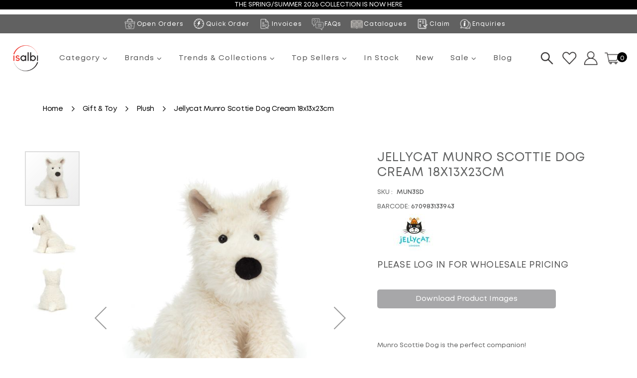

--- FILE ---
content_type: text/html; charset=UTF-8
request_url: https://isalbi.com.au/jellycat-munro-scottie-dog-cream-23x13x18cm-mun3sd.html
body_size: 24653
content:
<!doctype html>
<html lang="en">
    <head prefix="og: http://ogp.me/ns# fb: http://ogp.me/ns/fb# product: http://ogp.me/ns/product#">
                <meta charset="utf-8"/>
<meta name="title" content="Munro Scottie Dog | Plush | Jellycat"/>
<meta name="description" content="Gifts to celebrate the first years and mini milestones. Explore Jellycat Baby Gifts, activity toys, and more. You&#039;ll find something for newborns, babies, and toddlers here. Shop now at IsAlbi."/>
<meta name="keywords" content="Munro Scottie Dog, stuffed animals, soft toys, cuddle toys, comfort toys, snuggle toys, plushies, baby gifts for girls, baby gifts for boys, plush toys, baby shower gift,"/>
<meta name="robots" content="INDEX,FOLLOW"/>
<meta name="viewport" content="width=device-width, initial-scale=1"/>
<meta name="format-detection" content="telephone=no"/>
<title>Munro Scottie Dog | Plush | Jellycat</title>
<link  rel="stylesheet" type="text/css"  media="all" href="https://isalbi.com.au/static/version1764573516/_cache/merged/ebbe2b0abd7339877634a4e9f7f8dc66.min.css" />
<link  rel="stylesheet" type="text/css"  media="screen and (min-width: 768px)" href="https://isalbi.com.au/static/version1764573516/frontend/Isalbi/Commerce/en_AU/css/styles-l.min.css" />
<link  rel="stylesheet" type="text/css"  media="print" href="https://isalbi.com.au/static/version1764573516/frontend/Isalbi/Commerce/en_AU/css/print.min.css" />

<link rel="preload" as="font" crossorigin="anonymous" href="https://isalbi.com.au/static/version1764573516/frontend/Isalbi/Commerce/en_AU/fonts/opensans/light/opensans-300.woff2" />
<link rel="preload" as="font" crossorigin="anonymous" href="https://isalbi.com.au/static/version1764573516/frontend/Isalbi/Commerce/en_AU/fonts/opensans/regular/opensans-400.woff2" />
<link rel="preload" as="font" crossorigin="anonymous" href="https://isalbi.com.au/static/version1764573516/frontend/Isalbi/Commerce/en_AU/fonts/opensans/semibold/opensans-600.woff2" />
<link rel="preload" as="font" crossorigin="anonymous" href="https://isalbi.com.au/static/version1764573516/frontend/Isalbi/Commerce/en_AU/fonts/opensans/bold/opensans-700.woff2" />
<link rel="preload" as="font" crossorigin="anonymous" href="https://isalbi.com.au/static/version1764573516/frontend/Isalbi/Commerce/en_AU/fonts/Luma-Icons.woff2" />
<link  rel="icon" type="image/x-icon" href="https://static-isalbi.azureedge.net/media/favicon/stores/1/isalbi_logo_web_banner_1.png" />
<link  rel="shortcut icon" type="image/x-icon" href="https://static-isalbi.azureedge.net/media/favicon/stores/1/isalbi_logo_web_banner_1.png" />
<style>
#wishlist-view-form #tabcontents .products-grid.wishlist .product-item-info .product-item-inner .product-item-actions .wishtocart:before {
	content: "\f07a";
	font: normal normal normal 22px/1 FontAwesome;
	color: #fff;
	z-index: 1;
}

#wishlist-view-form #tabcontents .products-grid.wishlist .product-item-info .product-item-inner .product-item-actions .wishtocart span {
	font-size: 0;
}

#wishlist-view-form #tabcontents .products-grid.wishlist .product-item-info .product-item-inner .product-item-actions .wishtocart {
	padding: 0;
	margin: 0;
	background: transparent;
	border: none;
	margin-bottom: 7px;
	margin-top: 7px;
	margin-right: 15px;
}

</style>


        
    <!-- Google Analytics Added by Mageplaza -->
    <!-- Global site tag (gtag.js) - Google Analytics -->
    
    
    <!-- End Google Analytics -->
    <!-- Google Tag Manager Added by Mageplaza -->
    
    <!-- End Google Tag Manager -->
    
<link rel="stylesheet" type="text/css" media="all" href="https://maxcdn.bootstrapcdn.com/font-awesome/latest/css/font-awesome.min.css">

<input type="hidden" value="https://isalbi.com.au/" id="storeBaseUrl" />
<div class="staticHeader announcementBar">
    <div data-content-type="html" data-appearance="default" data-element="main" data-decoded="true"><p>THE SPRING/SUMMER 2026 COLLECTION IS NOW HERE</a></p></div></div>
<div class="staticHeader">
    <ul class="nav justify-content-center topHeader">
        <li class="nav-item">
            <a class="nav-link" href="https://isalbi.com.au/axsales/order/history?atext=open_orders">
                <img src="https://isalbi.com.au/static/version1764573516/frontend/Isalbi/Commerce/en_AU/images/top_cart.png" class="nav-img" />
                Open Orders
            </a>
        </li>
        <li class="nav-item">
            <a class="nav-link" href="https://isalbi.com.au/axsales/invoice/history?atext=my_invoices">
                <img src="https://isalbi.com.au/static/version1764573516/frontend/Isalbi/Commerce/en_AU/images/top_invoices.png" class="nav-img" />
                Invoices
            </a>
        </li>
        <!-- <li class="nav-item">
            <a class="nav-link" href="<? //= $storeURL 
            ?>saveorder/customer/view?atext=saved_order">
                <img src="" class="nav-img" />
                Saved order templates</a>
        </li> -->

        <li class="nav-item">
            <a class="nav-link" href="https://isalbi.com.au/guest-faq" target="_black">
                <img src="https://isalbi.com.au/static/version1764573516/frontend/Isalbi/Commerce/en_AU/images/top_website.png" class="nav-img" />
                FAQs
            </a>
        </li>

        <li class="nav-item">
            <a class="nav-link" href="https://isalbi.com.au/gallerymedia/library?atext=media_library">
                <img src="https://isalbi.com.au/static/version1764573516/frontend/Isalbi/Commerce/en_AU/images/top_catalogues.png" class="nav-img" />
                Catalogues
            </a>
        </li>
        <li class="nav-item">
            <a class="nav-link" href="https://isalbi.com.au/enquiry/customer?atext=account_claim">
                <img src="https://isalbi.com.au/static/version1764573516/frontend/Isalbi/Commerce/en_AU/images/top_claim.png" class="nav-img" />
                Claim
            </a>
        </li>
        <li class="nav-item">
            <a class="nav-link" href="https://isalbi.com.au/enquiry/general?atext=general_enq">
                <img src="https://isalbi.com.au/static/version1764573516/frontend/Isalbi/Commerce/en_AU/images/top_enquiries.png" class="nav-img" />
                Enquiries
            </a>
        </li>
        <!-- <li class="nav-item">
            <a class="nav-link" href="<? php // echo $storeURL; 
                ?>axsales/order/create?atext=order_bulk">
                <img src="" class="nav-img" />
                Bulk Order</a>
        </li> -->
        <!-- <li class="nav-item">
            <a class="nav-link" href="https://isalbi.com.au/application/index?atext=credit_app">
                <img src="" class="nav-img" />
                Credit Application</a>
        </li> -->
    </ul>
</div><li class='quickOrder nav-item' style='display: none;'><a href=https://isalbi.com.au/quick-order/>Quick Order</a></li>
<meta property="og:type" content="og:product" />
<meta property="og:title" content="Jellycat Munro Scottie Dog Cream 18x13x23cm" />
<meta property="og:image" content="https://static-isalbi.azureedge.net/media/catalog/product/cache/829a86ed10a143fc25b775303848392f/m/u/mun3sd.jpg" />
<meta property="og:description" content="Munro Scottie Dog is the perfect companion!" />
<meta property="og:url" content="https://isalbi.com.au/jellycat-munro-scottie-dog-cream-23x13x18cm-mun3sd.html" />

<!-- Meta Tags -->    </head>
    <body data-container="body"
          data-mage-init='{"loaderAjax": {}, "loader": { "icon": "https://isalbi.com.au/static/version1764573516/frontend/Isalbi/Commerce/en_AU/images/loader-2.gif"}}'
        id="html-body" itemtype="http://schema.org/Product" itemscope="itemscope" class="catalog-product-view product-jellycat-munro-scottie-dog-cream-23x13x18cm-mun3sd page-layout-1column">
        <!--Analytics Added by Mageplaza GTM -->
                                        
                                    
                                
                                        <!--Facebook Pixel Added by Mageplaza GTM -->

    <!-- Google Tag Manager (noscript) Added by Mageplaza-->
    <noscript>
        <iframe src="https://www.googletagmanager.com/ns.html?id=GTM-MSRBXMZ"
                height="0" width="0" style="display:none;visibility:hidden"></iframe>
    </noscript>
    <!-- End Google Tag Manager (noscript) -->
            <!-- Google Tag Manager DataLayer Added by Mageplaza-->
                    
                <!-- End Google Tag Manager DataLayer Added by Mageplaza-->
    



    <noscript>
        <div class="message global noscript">
            <div class="content">
                <p>
                    <strong>JavaScript seems to be disabled in your browser.</strong>
                    <span>
                        For the best experience on our site, be sure to turn on Javascript in your browser.                    </span>
                </p>
            </div>
        </div>
    </noscript>




<span class="mess">
	<span class="not-empty-name">The wishlist name can't be left blank</span>
</span>
    

    



















































    <style>.catalogsearch-result-index #layered-filter-block {
    display: block !important;
}</style>
<div class="page-wrapper"><header class="page-header"><div class="panel wrapper"><div class="panel header"><a class="action skip contentarea"
   href="#contentarea">
    <span>
        Skip to Content    </span>
</a>
        <div class="switcher language switcher-language" data-ui-id="language-switcher" id="switcher-language">
        <strong class="label switcher-label"><span>Language</span></strong>
        <div class="actions dropdown options switcher-options">
            <div class="action toggle switcher-trigger"
                 id="switcher-language-trigger"
                 data-mage-init='{"dropdown":{}}'
                 data-toggle="dropdown"
                 data-trigger-keypress-button="true">
                <strong class="view-ISAUStoreView">
                    <span>IS ALBI AU Store View</span>
                </strong>
            </div>
            <ul class="dropdown switcher-dropdown"
                data-target="dropdown">
                                                                                                <li class="view-ISNZStoreView switcher-option">
                            <a href="https://isalbi.com.au/stores/store/redirect/___store/ISNZStoreView/uenc/aHR0cHM6Ly9pc2FsYmkuY29tLmF1L2plbGx5Y2F0LW11bnJvLXNjb3R0aWUtZG9nLWNyZWFtLTIzeDEzeDE4Y20tbXVuM3NkLmh0bWw~/___from_store/ISAUStoreView/">
                                IS ALBI NZ Store View                            </a>
                        </li>
                                                </ul>
        </div>
    </div>
<ul class="header links">    <li class="greet welcome" data-bind="scope: 'customer'">
        <!-- ko if: customer().fullname  -->
        <span class="logged-in"
              data-bind="text: new String('Welcome, %1!').
              replace('%1', customer().fullname)">
        </span>
        <!-- /ko -->
        <!-- ko ifnot: customer().fullname  -->
        <span class="not-logged-in"
              data-bind="text: 'Default welcome msg!'"></span>
                <!-- /ko -->
    </li>
        
<li class="link authorization-link" data-label="or">
    <a href="https://isalbi.com.au/customer/account/login/"        >Sign In</a>
</li>
<li><a href="https://isalbi.com.au/customer/account/create/" id="idLpGZPzRu" >Create an Account</a></li></ul></div></div><div class="header content"><span data-action="toggle-nav" class="action nav-toggle"><span>Toggle Nav</span></span>
<a
    class="logo"
    href="https://isalbi.com.au/"
    title=""
    aria-label="store logo">
    <img src="https://static-isalbi.azureedge.net/media/logo/stores/1/isalbi_logo_web_banner.png"
         title=""
         alt=""
            width="170"                />
</a>
    <div class="sections nav-sections">
                <div class="section-items nav-sections-items"
             data-mage-init='{"tabs":{"openedState":"active"}}'>
                                            <div class="section-item-title nav-sections-item-title"
                     data-role="collapsible">
                    <a class="nav-sections-item-switch"
                       data-toggle="switch" href="#store.menu">
                        Menu                    </a>
                </div>
                <div class="section-item-content nav-sections-item-content"
                     id="store.menu"
                     data-role="content">
                    <div class="mobileClose hide-desktop"><i class="fa fa-times" aria-hidden="true"></i></div>
<nav class="navigation" data-action="navigation">
    <ul data-mage-init='{"menu":{"responsive":true, "expanded":true, "position":{"my":"left top","at":"left bottom"}}}'>
        <li class="level0 nav-1 category-item first level-top ui-menu-item custom-shop-by" id="albi_shopby">
            <a href="#" class="level-top ui-corner-all" id="megaLink">Category <i class="fa fa-angle-down hide-mobile" aria-hidden="true" style="margin-left: 5px;"></i></a>
            <ul class="level1 submenu ui-menu ui-widget ui-widget-content ui-corner-all expanded megaCategory" role="menu" aria-hidden="true" aria-expanded="false" style="display: none;" id="megaDrop">

                <button class="btn btn-primary work" type="button" data-toggle="collapse" data-target="#giftItemTab" aria-expanded="false" aria-controls="giftItemTab">
                    Giftware                </button>
                <div class="collapse" id="giftItemTab" tabindex="-1">
                    <div class="card card-body">
                                                        <li class="mega__list__title hoverOver ui-menu-item" data-target="#category-topseller-section-1746">
                                    <a href="https://isalbi.com.au/gift-toy/baby-toddler.html">Baby & Toddler</a>
                                </li>
                                                        <li class="mega__list__title hoverOver ui-menu-item" data-target="#category-topseller-section-2449">
                                    <a href="https://isalbi.com.au/gift-toy/beverage.html">Beverage</a>
                                </li>
                                                        <li class="mega__list__title hoverOver ui-menu-item" data-target="#category-topseller-section-2869">
                                    <a href="https://isalbi.com.au/gift-toy/christmas.html">Christmas</a>
                                </li>
                                                        <li class="mega__list__title hoverOver ui-menu-item" data-target="#category-topseller-section-2664">
                                    <a href="https://isalbi.com.au/gift-toy/cleaning.html">Cleaning</a>
                                </li>
                                                        <li class="mega__list__title hoverOver ui-menu-item" data-target="#category-topseller-section-3169">
                                    <a href="https://isalbi.com.au/gift-toy/cookware.html">Cookware</a>
                                </li>
                                                        <li class="mega__list__title hoverOver ui-menu-item" data-target="#category-topseller-section-2669">
                                    <a href="https://isalbi.com.au/gift-toy/cutlery.html">Cutlery</a>
                                </li>
                                                        <li class="mega__list__title hoverOver ui-menu-item" data-target="#category-topseller-section-4012">
                                    <a href="https://isalbi.com.au/gift-toy/display.html">Display</a>
                                </li>
                                                        <li class="mega__list__title hoverOver ui-menu-item" data-target="#category-topseller-section-4144">
                                    <a href="https://isalbi.com.au/gift-toy/easter.html">Easter</a>
                                </li>
                                                        <li class="mega__list__title hoverOver ui-menu-item" data-target="#category-topseller-section-2582">
                                    <a href="https://isalbi.com.au/gift-toy/food-prep.html">Food Prep</a>
                                </li>
                                                        <li class="mega__list__title hoverOver ui-menu-item" data-target="#category-topseller-section-3048">
                                    <a href="https://isalbi.com.au/gift-toy/gadgets-tools.html">Gadgets & Tools</a>
                                </li>
                                                        <li class="mega__list__title hoverOver ui-menu-item" data-target="#category-topseller-section-2821">
                                    <a href="https://isalbi.com.au/gift-toy/gifts-stationery.html">Gifts & Stationery</a>
                                </li>
                                                        <li class="mega__list__title hoverOver ui-menu-item" data-target="#category-topseller-section-1708">
                                    <a href="https://isalbi.com.au/gift-toy/health-wellness.html">Health & Wellness</a>
                                </li>
                                                        <li class="mega__list__title hoverOver ui-menu-item" data-target="#category-topseller-section-2470">
                                    <a href="https://isalbi.com.au/gift-toy/lighting.html">Lighting</a>
                                </li>
                                                        <li class="mega__list__title hoverOver ui-menu-item" data-target="#category-topseller-section-2709">
                                    <a href="https://isalbi.com.au/gift-toy/serving.html">Serving</a>
                                </li>
                                                        <li class="mega__list__title hoverOver ui-menu-item" data-target="#category-topseller-section-1716">
                                    <a href="https://isalbi.com.au/gift-toy/storage.html">Storage</a>
                                </li>
                                                        <li class="mega__list__title hoverOver ui-menu-item" data-target="#category-topseller-section-2544">
                                    <a href="https://isalbi.com.au/gift-toy/textiles.html">Textiles</a>
                                </li>
                                            </div>
                </div>
                <!-- end of gift item mobile -->
                <button class="btn btn-primary" type="button" data-toggle="collapse" data-target="#HomewareItemTab" aria-expanded="false" aria-controls="HomewareItemTab">
                    Homeware                </button>
                <div class="collapse" id="HomewareItemTab" tabindex="2">
                    <div class="card card-body">
                                                        <li class="mega__list__title hoverOver ui-menu-item" data-target="#category-topseller-section-3829">
                                    <a href="https://isalbi.com.au/homeware/candles-fragrance.html">Candles & Fragrance</a>
                                </li>
                                                        <li class="mega__list__title hoverOver ui-menu-item" data-target="#category-topseller-section-3826">
                                    <a href="https://isalbi.com.au/homeware/clocks.html">Clocks</a>
                                </li>
                                                        <li class="mega__list__title hoverOver ui-menu-item" data-target="#category-topseller-section-3822">
                                    <a href="https://isalbi.com.au/homeware/cushions-throws.html">Cushions & Throws</a>
                                </li>
                                                        <li class="mega__list__title hoverOver ui-menu-item" data-target="#category-topseller-section-3825">
                                    <a href="https://isalbi.com.au/homeware/decorator.html">Decorator</a>
                                </li>
                                                        <li class="mega__list__title hoverOver ui-menu-item" data-target="#category-topseller-section-2698">
                                    <a href="https://isalbi.com.au/homeware/display.html">Display</a>
                                </li>
                                                        <li class="mega__list__title hoverOver ui-menu-item" data-target="#category-topseller-section-2402">
                                    <a href="https://isalbi.com.au/homeware/furniture.html">Furniture</a>
                                </li>
                                                        <li class="mega__list__title hoverOver ui-menu-item" data-target="#category-topseller-section-3876">
                                    <a href="https://isalbi.com.au/homeware/lighting.html">Lighting</a>
                                </li>
                                                        <li class="mega__list__title hoverOver ui-menu-item" data-target="#category-topseller-section-3820">
                                    <a href="https://isalbi.com.au/homeware/mirrors.html">Mirrors</a>
                                </li>
                                                        <li class="mega__list__title hoverOver ui-menu-item" data-target="#category-topseller-section-3845">
                                    <a href="https://isalbi.com.au/homeware/rugs-mats.html">Rugs & Mats</a>
                                </li>
                                                        <li class="mega__list__title hoverOver ui-menu-item" data-target="#category-topseller-section-2446">
                                    <a href="https://isalbi.com.au/homeware/storage.html">Storage</a>
                                </li>
                                                        <li class="mega__list__title hoverOver ui-menu-item" data-target="#category-topseller-section-3880">
                                    <a href="https://isalbi.com.au/homeware/vessels.html">Vessels</a>
                                </li>
                                                        <li class="mega__list__title hoverOver ui-menu-item" data-target="#category-topseller-section-2397">
                                    <a href="https://isalbi.com.au/homeware/wall.html">Wall</a>
                                </li>
                                            </div>
                </div>
                <!-- end of Homeware item mobile -->
                <button class="btn btn-primary" type="button" data-toggle="collapse" data-target="#KitchenItemTab" aria-expanded="false" aria-controls="KitchenItemTab">
                    Kitchenware                </button>
                <div class="collapse" id="KitchenItemTab" tabindex="1">
                    <div class="card card-body">
                                                        <li class="mega__list__title hoverOver ui-menu-item" data-target="#category-topseller-section-2428">
                                    <a href="https://isalbi.com.au/kitchen/bakeware.html">Bakeware</a>
                                </li>
                                                        <li class="mega__list__title hoverOver ui-menu-item" data-target="#category-topseller-section-4148">
                                    <a href="https://isalbi.com.au/kitchen/christmas.html">Christmas</a>
                                </li>
                                                        <li class="mega__list__title hoverOver ui-menu-item" data-target="#category-topseller-section-3842">
                                    <a href="https://isalbi.com.au/kitchen/cleaning-bins.html">Cleaning & Bins</a>
                                </li>
                                                        <li class="mega__list__title hoverOver ui-menu-item" data-target="#category-topseller-section-2400">
                                    <a href="https://isalbi.com.au/kitchen/cookware.html">Cookware</a>
                                </li>
                                                        <li class="mega__list__title hoverOver ui-menu-item" data-target="#category-topseller-section-4087">
                                    <a href="https://isalbi.com.au/kitchen/display.html">Display</a>
                                </li>
                                                        <li class="mega__list__title hoverOver ui-menu-item" data-target="#category-topseller-section-3885">
                                    <a href="https://isalbi.com.au/kitchen/drinkware.html">Drinkware</a>
                                </li>
                                                        <li class="mega__list__title hoverOver ui-menu-item" data-target="#category-topseller-section-2406">
                                    <a href="https://isalbi.com.au/kitchen/food-prep.html">Food Prep</a>
                                </li>
                                                        <li class="mega__list__title hoverOver ui-menu-item" data-target="#category-topseller-section-3893">
                                    <a href="https://isalbi.com.au/kitchen/kitchen-appliances.html">Kitchen Appliances</a>
                                </li>
                                                        <li class="mega__list__title hoverOver ui-menu-item" data-target="#category-topseller-section-3908">
                                    <a href="https://isalbi.com.au/kitchen/outdoor-ovens.html">Outdoor Ovens</a>
                                </li>
                                                        <li class="mega__list__title hoverOver ui-menu-item" data-target="#category-topseller-section-2560">
                                    <a href="https://isalbi.com.au/kitchen/serving.html">Serving</a>
                                </li>
                                                        <li class="mega__list__title hoverOver ui-menu-item" data-target="#category-topseller-section-2434">
                                    <a href="https://isalbi.com.au/kitchen/storage.html">Storage</a>
                                </li>
                                                        <li class="mega__list__title hoverOver ui-menu-item" data-target="#category-topseller-section-3863">
                                    <a href="https://isalbi.com.au/kitchen/table-top.html">Table Top</a>
                                </li>
                                                        <li class="mega__list__title hoverOver ui-menu-item" data-target="#category-topseller-section-2529">
                                    <a href="https://isalbi.com.au/kitchen/textiles.html">Textiles</a>
                                </li>
                                            </div>
                </div>
                <!-- end of Kitchen item mobile -->
                
                <button class="btn btn-primary" type="button" data-toggle="collapse" data-target="#RogueItemTab" aria-expanded="false" aria-controls="RogueItemTab">
                    Rogue                </button>
                <div class="collapse" id="RogueItemTab" tabindex="3">
                    <div class="card card-body">
                                                        <li class="mega__list__title hoverOver ui-menu-item" data-target="#category-topseller-section-2472">
                                    <a href="https://isalbi.com.au/rogue/bunches.html">Bunches</a>
                                </li>
                                                        <li class="mega__list__title hoverOver ui-menu-item" data-target="#category-topseller-section-2715">
                                    <a href="https://isalbi.com.au/rogue/christmas.html">Christmas</a>
                                </li>
                                                        <li class="mega__list__title hoverOver ui-menu-item" data-target="#category-topseller-section-3944">
                                    <a href="https://isalbi.com.au/rogue/decorator.html">Decorator</a>
                                </li>
                                                        <li class="mega__list__title hoverOver ui-menu-item" data-target="#category-topseller-section-2487">
                                    <a href="https://isalbi.com.au/rogue/display.html">Display</a>
                                </li>
                                                        <li class="mega__list__title hoverOver ui-menu-item" data-target="#category-topseller-section-2420">
                                    <a href="https://isalbi.com.au/rogue/floral-arrangements.html">Floral Arrangements</a>
                                </li>
                                                        <li class="mega__list__title hoverOver ui-menu-item" data-target="#category-topseller-section-2415">
                                    <a href="https://isalbi.com.au/rogue/floral-stems.html">Floral Stems</a>
                                </li>
                                                        <li class="mega__list__title hoverOver ui-menu-item" data-target="#category-topseller-section-2413">
                                    <a href="https://isalbi.com.au/rogue/green-stems.html">Green Stems</a>
                                </li>
                                                        <li class="mega__list__title hoverOver ui-menu-item" data-target="#category-topseller-section-3964">
                                    <a href="https://isalbi.com.au/rogue/green-walls.html">Green Walls</a>
                                </li>
                                                        <li class="mega__list__title hoverOver ui-menu-item" data-target="#category-topseller-section-3938">
                                    <a href="https://isalbi.com.au/rogue/loose-plants.html">Loose Plants</a>
                                </li>
                                                        <li class="mega__list__title hoverOver ui-menu-item" data-target="#category-topseller-section-2431">
                                    <a href="https://isalbi.com.au/rogue/potted-plants.html">Potted Plants</a>
                                </li>
                                                        <li class="mega__list__title hoverOver ui-menu-item" data-target="#category-topseller-section-2442">
                                    <a href="https://isalbi.com.au/rogue/potted-trees.html">Potted Trees</a>
                                </li>
                                                        <li class="mega__list__title hoverOver ui-menu-item" data-target="#category-topseller-section-2453">
                                    <a href="https://isalbi.com.au/rogue/vessels.html">Vessels</a>
                                </li>
                                            </div>
                </div>

                <!-- end of Rogue item mobile -->
                <!-- end of mobile menu -->

                <li class="hide-ipad">
                    <div class="row no-gutters">
                        <div class="col-12 col-md-2 tab__link__wrapper">
                            <div class="mega__tab">
                                <div class="btn__wrapper">
                                    <div class="btn btn__tab active" id="gifting-btn"> <a href="https://isalbi.com.au/gift-toy.html">Giftware</a></div>
                                    <div class="btn btn__tab" id="homeware-btn"><a href="https://isalbi.com.au/homeware.html">Homeware</a></div>
                                    <div class="btn btn__tab" id="kitchen-btn"><a href="https://isalbi.com.au/kitchen.html">Kitchenware</a></div>
                                    <div class="btn btn__tab" id="rogue-btn"><a href="https://isalbi.com.au/rogue.html">Rogue</a></div>
                                </div>
                            </div>
                        </div>
                        <div class="col-12 col-md-10 tab__links__wrapper">
                            <div class="mega__tab__link">
                                <div class="mega__subMenu gift__wrapper active" id="gifting-item">
                                    <div class="row no-gutters">
                                        <div class="col-12 col-xl-12 overFlowWrapper">
                                            <ul class="mega__list">
                                                                                                        <li class="mega__list__title hoverOver ui-menu-item" data-target="#category-topseller-section-1746">
                                                            <a href="https://isalbi.com.au/gift-toy/baby-toddler.html">Baby & Toddler</a>
                                                        </li>
                                                                                                        <li class="mega__list__title hoverOver ui-menu-item" data-target="#category-topseller-section-2449">
                                                            <a href="https://isalbi.com.au/gift-toy/beverage.html">Beverage</a>
                                                        </li>
                                                                                                        <li class="mega__list__title hoverOver ui-menu-item" data-target="#category-topseller-section-2869">
                                                            <a href="https://isalbi.com.au/gift-toy/christmas.html">Christmas</a>
                                                        </li>
                                                                                                        <li class="mega__list__title hoverOver ui-menu-item" data-target="#category-topseller-section-2664">
                                                            <a href="https://isalbi.com.au/gift-toy/cleaning.html">Cleaning</a>
                                                        </li>
                                                                                                        <li class="mega__list__title hoverOver ui-menu-item" data-target="#category-topseller-section-3169">
                                                            <a href="https://isalbi.com.au/gift-toy/cookware.html">Cookware</a>
                                                        </li>
                                                                                                        <li class="mega__list__title hoverOver ui-menu-item" data-target="#category-topseller-section-2669">
                                                            <a href="https://isalbi.com.au/gift-toy/cutlery.html">Cutlery</a>
                                                        </li>
                                                                                                        <li class="mega__list__title hoverOver ui-menu-item" data-target="#category-topseller-section-4012">
                                                            <a href="https://isalbi.com.au/gift-toy/display.html">Display</a>
                                                        </li>
                                                                                                        <li class="mega__list__title hoverOver ui-menu-item" data-target="#category-topseller-section-4144">
                                                            <a href="https://isalbi.com.au/gift-toy/easter.html">Easter</a>
                                                        </li>
                                                                                                        <li class="mega__list__title hoverOver ui-menu-item" data-target="#category-topseller-section-2582">
                                                            <a href="https://isalbi.com.au/gift-toy/food-prep.html">Food Prep</a>
                                                        </li>
                                                                                                        <li class="mega__list__title hoverOver ui-menu-item" data-target="#category-topseller-section-3048">
                                                            <a href="https://isalbi.com.au/gift-toy/gadgets-tools.html">Gadgets & Tools</a>
                                                        </li>
                                                                                                        <li class="mega__list__title hoverOver ui-menu-item" data-target="#category-topseller-section-2821">
                                                            <a href="https://isalbi.com.au/gift-toy/gifts-stationery.html">Gifts & Stationery</a>
                                                        </li>
                                                                                                        <li class="mega__list__title hoverOver ui-menu-item" data-target="#category-topseller-section-1708">
                                                            <a href="https://isalbi.com.au/gift-toy/health-wellness.html">Health & Wellness</a>
                                                        </li>
                                                                                                        <li class="mega__list__title hoverOver ui-menu-item" data-target="#category-topseller-section-2470">
                                                            <a href="https://isalbi.com.au/gift-toy/lighting.html">Lighting</a>
                                                        </li>
                                                                                                        <li class="mega__list__title hoverOver ui-menu-item" data-target="#category-topseller-section-2709">
                                                            <a href="https://isalbi.com.au/gift-toy/serving.html">Serving</a>
                                                        </li>
                                                                                                        <li class="mega__list__title hoverOver ui-menu-item" data-target="#category-topseller-section-1716">
                                                            <a href="https://isalbi.com.au/gift-toy/storage.html">Storage</a>
                                                        </li>
                                                                                                        <li class="mega__list__title hoverOver ui-menu-item" data-target="#category-topseller-section-2544">
                                                            <a href="https://isalbi.com.au/gift-toy/textiles.html">Textiles</a>
                                                        </li>
                                                                                            </ul>
                                        </div>
                                    </div>
                                </div>
                                <div class="mega__subMenu kitchen__wrapper" id="kitchen-item">
                                    <div class="row no-gutters">
                                        <div class="col-12 col-xl-12 overFlowWrapper">
                                            <ul class="mega__list">
                                                                                                             <li class="mega__list__title hoverOver ui-menu-item" data-target="#category-topseller-section-2428">
                                                                <a href="https://isalbi.com.au/kitchen/bakeware.html">Bakeware</a>
                                                            </li>
                                                                                                                <li class="mega__list__title hoverOver ui-menu-item" data-target="#category-topseller-section-4148">
                                                                <a href="https://isalbi.com.au/kitchen/christmas.html">Christmas</a>
                                                            </li>
                                                                                                                <li class="mega__list__title hoverOver ui-menu-item" data-target="#category-topseller-section-3842">
                                                                <a href="https://isalbi.com.au/kitchen/cleaning-bins.html">Cleaning & Bins</a>
                                                            </li>
                                                                                                                <li class="mega__list__title hoverOver ui-menu-item" data-target="#category-topseller-section-2400">
                                                                <a href="https://isalbi.com.au/kitchen/cookware.html">Cookware</a>
                                                            </li>
                                                                                                                <li class="mega__list__title hoverOver ui-menu-item" data-target="#category-topseller-section-4087">
                                                                <a href="https://isalbi.com.au/kitchen/display.html">Display</a>
                                                            </li>
                                                                                                                <li class="mega__list__title hoverOver ui-menu-item" data-target="#category-topseller-section-3885">
                                                                <a href="https://isalbi.com.au/kitchen/drinkware.html">Drinkware</a>
                                                            </li>
                                                                                                                <li class="mega__list__title hoverOver ui-menu-item" data-target="#category-topseller-section-2406">
                                                                <a href="https://isalbi.com.au/kitchen/food-prep.html">Food Prep</a>
                                                            </li>
                                                                                                                <li class="mega__list__title hoverOver ui-menu-item" data-target="#category-topseller-section-3893">
                                                                <a href="https://isalbi.com.au/kitchen/kitchen-appliances.html">Kitchen Appliances</a>
                                                            </li>
                                                                                                                <li class="mega__list__title hoverOver ui-menu-item" data-target="#category-topseller-section-3908">
                                                                <a href="https://isalbi.com.au/kitchen/outdoor-ovens.html">Outdoor Ovens</a>
                                                            </li>
                                                                                                                <li class="mega__list__title hoverOver ui-menu-item" data-target="#category-topseller-section-2560">
                                                                <a href="https://isalbi.com.au/kitchen/serving.html">Serving</a>
                                                            </li>
                                                                                                                <li class="mega__list__title hoverOver ui-menu-item" data-target="#category-topseller-section-2434">
                                                                <a href="https://isalbi.com.au/kitchen/storage.html">Storage</a>
                                                            </li>
                                                                                                                <li class="mega__list__title hoverOver ui-menu-item" data-target="#category-topseller-section-3863">
                                                                <a href="https://isalbi.com.au/kitchen/table-top.html">Table Top</a>
                                                            </li>
                                                                                                                <li class="mega__list__title hoverOver ui-menu-item" data-target="#category-topseller-section-2529">
                                                                <a href="https://isalbi.com.au/kitchen/textiles.html">Textiles</a>
                                                            </li>
                                                                                                </ul>
                                        </div>
                                    </div>
                                </div>
                                <div class="mega__subMenu homeware__wrapper" id="homeware-item">
                                    <div class="row no-gutters">
                                        <div class="col-12 col-xl-12 overFlowWrapper">
                                            <ul class="mega__list">
                                                                                                        <li class="mega__list__title hoverOver ui-menu-item" data-target="#category-topseller-section-3829">
                                                            <a href="https://isalbi.com.au/homeware/candles-fragrance.html">Candles & Fragrance</a>
                                                        </li>
                                                                                                        <li class="mega__list__title hoverOver ui-menu-item" data-target="#category-topseller-section-3826">
                                                            <a href="https://isalbi.com.au/homeware/clocks.html">Clocks</a>
                                                        </li>
                                                                                                        <li class="mega__list__title hoverOver ui-menu-item" data-target="#category-topseller-section-3822">
                                                            <a href="https://isalbi.com.au/homeware/cushions-throws.html">Cushions & Throws</a>
                                                        </li>
                                                                                                        <li class="mega__list__title hoverOver ui-menu-item" data-target="#category-topseller-section-3825">
                                                            <a href="https://isalbi.com.au/homeware/decorator.html">Decorator</a>
                                                        </li>
                                                                                                        <li class="mega__list__title hoverOver ui-menu-item" data-target="#category-topseller-section-2698">
                                                            <a href="https://isalbi.com.au/homeware/display.html">Display</a>
                                                        </li>
                                                                                                        <li class="mega__list__title hoverOver ui-menu-item" data-target="#category-topseller-section-2402">
                                                            <a href="https://isalbi.com.au/homeware/furniture.html">Furniture</a>
                                                        </li>
                                                                                                        <li class="mega__list__title hoverOver ui-menu-item" data-target="#category-topseller-section-3876">
                                                            <a href="https://isalbi.com.au/homeware/lighting.html">Lighting</a>
                                                        </li>
                                                                                                        <li class="mega__list__title hoverOver ui-menu-item" data-target="#category-topseller-section-3820">
                                                            <a href="https://isalbi.com.au/homeware/mirrors.html">Mirrors</a>
                                                        </li>
                                                                                                        <li class="mega__list__title hoverOver ui-menu-item" data-target="#category-topseller-section-3845">
                                                            <a href="https://isalbi.com.au/homeware/rugs-mats.html">Rugs & Mats</a>
                                                        </li>
                                                                                                        <li class="mega__list__title hoverOver ui-menu-item" data-target="#category-topseller-section-2446">
                                                            <a href="https://isalbi.com.au/homeware/storage.html">Storage</a>
                                                        </li>
                                                                                                        <li class="mega__list__title hoverOver ui-menu-item" data-target="#category-topseller-section-3880">
                                                            <a href="https://isalbi.com.au/homeware/vessels.html">Vessels</a>
                                                        </li>
                                                                                                        <li class="mega__list__title hoverOver ui-menu-item" data-target="#category-topseller-section-2397">
                                                            <a href="https://isalbi.com.au/homeware/wall.html">Wall</a>
                                                        </li>
                                                                                            </ul>
                                        </div>
                                    </div>
                                </div>
                                <div class="mega__subMenu rogue__wrapper" id="rogue-item">
                                    <div class="row no-gutters">
                                        <div class="col-12 col-xl-12 overFlowWrapper">
                                            <ul class="mega__list">
                                                                                                        <li class="mega__list__title hoverOver ui-menu-item" data-target="#category-topseller-section-2472">
                                                            <a href="https://isalbi.com.au/rogue/bunches.html">Bunches</a>
                                                        </li>
                                                                                                        <li class="mega__list__title hoverOver ui-menu-item" data-target="#category-topseller-section-2715">
                                                            <a href="https://isalbi.com.au/rogue/christmas.html">Christmas</a>
                                                        </li>
                                                                                                        <li class="mega__list__title hoverOver ui-menu-item" data-target="#category-topseller-section-3944">
                                                            <a href="https://isalbi.com.au/rogue/decorator.html">Decorator</a>
                                                        </li>
                                                                                                        <li class="mega__list__title hoverOver ui-menu-item" data-target="#category-topseller-section-2487">
                                                            <a href="https://isalbi.com.au/rogue/display.html">Display</a>
                                                        </li>
                                                                                                        <li class="mega__list__title hoverOver ui-menu-item" data-target="#category-topseller-section-2420">
                                                            <a href="https://isalbi.com.au/rogue/floral-arrangements.html">Floral Arrangements</a>
                                                        </li>
                                                                                                        <li class="mega__list__title hoverOver ui-menu-item" data-target="#category-topseller-section-2415">
                                                            <a href="https://isalbi.com.au/rogue/floral-stems.html">Floral Stems</a>
                                                        </li>
                                                                                                        <li class="mega__list__title hoverOver ui-menu-item" data-target="#category-topseller-section-2413">
                                                            <a href="https://isalbi.com.au/rogue/green-stems.html">Green Stems</a>
                                                        </li>
                                                                                                        <li class="mega__list__title hoverOver ui-menu-item" data-target="#category-topseller-section-3964">
                                                            <a href="https://isalbi.com.au/rogue/green-walls.html">Green Walls</a>
                                                        </li>
                                                                                                        <li class="mega__list__title hoverOver ui-menu-item" data-target="#category-topseller-section-3938">
                                                            <a href="https://isalbi.com.au/rogue/loose-plants.html">Loose Plants</a>
                                                        </li>
                                                                                                        <li class="mega__list__title hoverOver ui-menu-item" data-target="#category-topseller-section-2431">
                                                            <a href="https://isalbi.com.au/rogue/potted-plants.html">Potted Plants</a>
                                                        </li>
                                                                                                        <li class="mega__list__title hoverOver ui-menu-item" data-target="#category-topseller-section-2442">
                                                            <a href="https://isalbi.com.au/rogue/potted-trees.html">Potted Trees</a>
                                                        </li>
                                                                                                        <li class="mega__list__title hoverOver ui-menu-item" data-target="#category-topseller-section-2453">
                                                            <a href="https://isalbi.com.au/rogue/vessels.html">Vessels</a>
                                                        </li>
                                                                                            </ul>
                                        </div>
                                    </div>
                                </div>
                            </div>
                        </div>
                    </div>
                </li>
            </ul>
        </li>
        <!--end of first menu -->
        <li class="level0 nav-9 brand-menu level-top parent" id="isalbi_brand_menu">
    <a title="Brands" href="https://isalbi.com.au/brands" class="level-top">
        Brands <i class="fa fa-angle-down hide-mobile" style="margin-left: 5px;"
            aria-hidden="true"></i>
    </a>
            <ul class="level0 submenu ui-corner-all">
                        <li class="level1 nav-1-1">
                <a href="https://isalbi.com.au/brands/academy" class="" title="Academy">
                    <span>Academy</span>
                </a>
                            </li>
                        <li class="level1 nav-1-1">
                <a href="https://isalbi.com.au/brands/amalfi" class="" title="Amalfi">
                    <span>Amalfi</span>
                </a>
                            </li>
                        <li class="level1 nav-1-1">
                <a href="https://isalbi.com.au/brands/andre_verdier" class="" title="Andre Verdier">
                    <span>Andre Verdier</span>
                </a>
                            </li>
                        <li class="level1 nav-1-1">
                <a href="https://isalbi.com.au/brands/anysharp" class="" title="AnySharp">
                    <span>AnySharp</span>
                </a>
                            </li>
                        <li class="level1 nav-1-1">
                <a href="https://isalbi.com.au/brands/aroma_home" class="" title="Aroma Home">
                    <span>Aroma Home</span>
                </a>
                                    <ul class="subBrand" style="display:block !important;position:static !important;">
                                                <li>
                            <a tabindex="-1"
                                href="https://isalbi.com.au/subbrands/aroma-home-kids.html">Aroma Home Kids                            </a>
                        </li>
                                            </ul>
                            </li>
                        <li class="level1 nav-1-1">
                <a href="https://isalbi.com.au/brands/brass_monkey" class="" title="Brass Monkey">
                    <span>Brass Monkey</span>
                </a>
                            </li>
                        <li class="level1 nav-1-1">
                <a href="https://isalbi.com.au/brands/dcuk" class="" title="DCUK">
                    <span>DCUK</span>
                </a>
                            </li>
                        <li class="level1 nav-1-1">
                <a href="https://isalbi.com.au/brands/davis_waddell" class="" title="Davis & Waddell">
                    <span>Davis & Waddell</span>
                </a>
                                    <ul class="subBrand" style="display:block !important;position:static !important;">
                                                <li>
                            <a tabindex="-1"
                                href="https://isalbi.com.au/subbrands/davis-waddell-essentials.html">Davis & Waddell Essentials                            </a>
                        </li>
                                                <li>
                            <a tabindex="-1"
                                href="https://isalbi.com.au/subbrands/davis-waddell-fine-foods.html">Davis & Waddell Fine Foods                            </a>
                        </li>
                                                <li>
                            <a tabindex="-1"
                                href="https://isalbi.com.au/subbrands/davis-waddell-fresh.html">Davis & Waddell Fresh                            </a>
                        </li>
                                                <li>
                            <a tabindex="-1"
                                href="https://isalbi.com.au/subbrands/davis-waddell-homemade-co.html">Davis & Waddell Homemade Co                            </a>
                        </li>
                                                <li>
                            <a tabindex="-1"
                                href="https://isalbi.com.au/subbrands/davis-waddell-taste.html">Davis & Waddell Taste                            </a>
                        </li>
                                                <li>
                            <a tabindex="-1"
                                href="https://isalbi.com.au/subbrands/davis-waddell-world-gourmet.html">Davis & Waddell World Gourmet                            </a>
                        </li>
                                            </ul>
                            </li>
                        <li class="level1 nav-1-1">
                <a href="https://isalbi.com.au/brands/delivita" class="" title="DeliVita">
                    <span>DeliVita</span>
                </a>
                            </li>
                        <li class="level1 nav-1-1">
                <a href="https://isalbi.com.au/brands/discovery_zone" class="" title="Discovery Zone">
                    <span>Discovery Zone</span>
                </a>
                            </li>
                        <li class="level1 nav-1-1">
                <a href="https://isalbi.com.au/brands/ditty_bird" class="" title="Ditty Bird">
                    <span>Ditty Bird</span>
                </a>
                            </li>
                        <li class="level1 nav-1-1">
                <a href="https://isalbi.com.au/brands/emporium" class="" title="Emporium">
                    <span>Emporium</span>
                </a>
                            </li>
                        <li class="level1 nav-1-1">
                <a href="https://isalbi.com.au/brands/euroscrubby" class="" title="Euroscrubby">
                    <span>Euroscrubby</span>
                </a>
                            </li>
                        <li class="level1 nav-1-1">
                <a href="https://isalbi.com.au/brands/fred" class="" title="Fred">
                    <span>Fred</span>
                </a>
                                    <ul class="subBrand" style="display:block !important;position:static !important;">
                                                <li>
                            <a tabindex="-1"
                                href="https://isalbi.com.au/subbrands/howligans.html">Howligans                            </a>
                        </li>
                                            </ul>
                            </li>
                        <li class="level1 nav-1-1">
                <a href="https://isalbi.com.au/brands/galison" class="" title="Galison">
                    <span>Galison</span>
                </a>
                            </li>
                        <li class="level1 nav-1-1">
                <a href="https://isalbi.com.au/brands/games_room" class="" title="Games Room">
                    <span>Games Room</span>
                </a>
                            </li>
                        <li class="level1 nav-1-1">
                <a href="https://isalbi.com.au/brands/grand_designs" class="" title="Grand Designs">
                    <span>Grand Designs</span>
                </a>
                            </li>
                        <li class="level1 nav-1-1">
                <a href="https://isalbi.com.au/brands/jellycat" class="" title="Jellycat">
                    <span>Jellycat</span>
                </a>
                            </li>
                        <li class="level1 nav-1-1">
                <a href="https://isalbi.com.au/brands/karlsson" class="" title="Karlsson">
                    <span>Karlsson</span>
                </a>
                            </li>
                        <li class="level1 nav-1-1">
                <a href="https://isalbi.com.au/brands/kikkerland" class="" title="Kikkerland">
                    <span>Kikkerland</span>
                </a>
                                    <ul class="subBrand" style="display:block !important;position:static !important;">
                                                <li>
                            <a tabindex="-1"
                                href="https://isalbi.com.au/subbrands/inkerie.html">Inkerie                            </a>
                        </li>
                                                <li>
                            <a tabindex="-1"
                                href="https://isalbi.com.au/subbrands/kidoki.html">Kidoki                            </a>
                        </li>
                                                <li>
                            <a tabindex="-1"
                                href="https://isalbi.com.au/subbrands/kobe.html">Kobe                            </a>
                        </li>
                                            </ul>
                            </li>
                        <li class="level1 nav-1-1">
                <a href="https://isalbi.com.au/brands/loqi" class="" title="LOQI">
                    <span>LOQI</span>
                </a>
                                    <ul class="subBrand" style="display:block !important;position:static !important;">
                                                <li>
                            <a tabindex="-1"
                                href="https://isalbi.com.au/subbrands/loqi-kids.html">LOQI Kids                            </a>
                        </li>
                                            </ul>
                            </li>
                        <li class="level1 nav-1-1">
                <a href="https://isalbi.com.au/brands/leaf_bean" class="" title="Leaf & Bean">
                    <span>Leaf & Bean</span>
                </a>
                            </li>
                        <li class="level1 nav-1-1">
                <a href="https://isalbi.com.au/brands/liiton" class="" title="Liiton">
                    <span>Liiton</span>
                </a>
                            </li>
                        <li class="level1 nav-1-1">
                <a href="https://isalbi.com.au/brands/luckies" class="" title="Luckies">
                    <span>Luckies</span>
                </a>
                                    <ul class="subBrand" style="display:block !important;position:static !important;">
                                                <li>
                            <a tabindex="-1"
                                href="https://isalbi.com.au/subbrands/calm-club.html">Calm Club                            </a>
                        </li>
                                                <li>
                            <a tabindex="-1"
                                href="https://isalbi.com.au/subbrands/iron-glory.html">Iron & Glory                            </a>
                        </li>
                                            </ul>
                            </li>
                        <li class="level1 nav-1-1">
                <a href="https://isalbi.com.au/brands/masterpro" class="" title="MasterPro">
                    <span>MasterPro</span>
                </a>
                            </li>
                        <li class="level1 nav-1-1">
                <a href="https://isalbi.com.au/brands/maverick" class="" title="Maverick">
                    <span>Maverick</span>
                </a>
                            </li>
                        <li class="level1 nav-1-1">
                <a href="https://isalbi.com.au/brands/npw" class="" title="NPW">
                    <span>NPW</span>
                </a>
                            </li>
                        <li class="level1 nav-1-1">
                <a href="https://isalbi.com.au/brands/original_duckhead" class="" title="Original DuckHead">
                    <span>Original DuckHead</span>
                </a>
                            </li>
                        <li class="level1 nav-1-1">
                <a href="https://isalbi.com.au/brands/pebbly" class="" title="Pebbly">
                    <span>Pebbly</span>
                </a>
                            </li>
                        <li class="level1 nav-1-1">
                <a href="https://isalbi.com.au/brands/petit_collage" class="" title="Petit Collage">
                    <span>Petit Collage</span>
                </a>
                            </li>
                        <li class="level1 nav-1-1">
                <a href="https://isalbi.com.au/brands/ridleys" class="" title="Ridleys">
                    <span>Ridleys</span>
                </a>
                                    <ul class="subBrand" style="display:block !important;position:static !important;">
                                            </ul>
                            </li>
                        <li class="level1 nav-1-1">
                <a href="https://isalbi.com.au/brands/rogue" class="" title="Rogue">
                    <span>Rogue</span>
                </a>
                            </li>
                        <li class="level1 nav-1-1">
                <a href="https://isalbi.com.au/brands/s_well" class="" title="S'Well">
                    <span>S'Well</span>
                </a>
                            </li>
                        <li class="level1 nav-1-1">
                <a href="https://isalbi.com.au/brands/svna" class="" title="SVNA">
                    <span>SVNA</span>
                </a>
                            </li>
                        <li class="level1 nav-1-1">
                <a href="https://isalbi.com.au/brands/savannah" class="" title="Savannah">
                    <span>Savannah</span>
                </a>
                            </li>
                        <li class="level1 nav-1-1">
                <a href="https://isalbi.com.au/brands/society_home" class="" title="Society Home">
                    <span>Society Home</span>
                </a>
                            </li>
                        <li class="level1 nav-1-1">
                <a href="https://isalbi.com.au/brands/sun_jellies" class="" title="Sun Jellies">
                    <span>Sun Jellies</span>
                </a>
                            </li>
                        <li class="level1 nav-1-1">
                <a href="https://isalbi.com.au/brands/the_australian_collection" class="" title="The Australian Collection">
                    <span>The Australian Collection</span>
                </a>
                            </li>
                        <li class="level1 nav-1-1">
                <a href="https://isalbi.com.au/brands/the_purple_cow" class="" title="The Purple Cow">
                    <span>The Purple Cow</span>
                </a>
                            </li>
                        <li class="level1 nav-1-1">
                <a href="https://isalbi.com.au/brands/ulster_weavers" class="" title="Ulster Weavers">
                    <span>Ulster Weavers</span>
                </a>
                            </li>
                        <li class="level1 nav-1-1">
                <a href="https://isalbi.com.au/brands/umbra" class="" title="Umbra">
                    <span>Umbra</span>
                </a>
                            </li>
                        <li class="level1 nav-1-1">
                <a href="https://isalbi.com.au/brands/zeal" class="" title="Zeal">
                    <span>Zeal</span>
                </a>
                            </li>
                        <li class="level1 nav-1-1">
                <a href="https://isalbi.com.au/brands/isgift" class="" title="isGift">
                    <span>isGift</span>
                </a>
                                    <ul class="subBrand" style="display:block !important;position:static !important;">
                                                <li>
                            <a tabindex="-1"
                                href="https://isalbi.com.au/subbrands/christmas.html">Christmas                            </a>
                        </li>
                                                <li>
                            <a tabindex="-1"
                                href="https://isalbi.com.au/subbrands/eclectic-summer.html">Eclectic Summer                            </a>
                        </li>
                                                <li>
                            <a tabindex="-1"
                                href="https://isalbi.com.au/subbrands/fly-with-me.html">Fly With Me                            </a>
                        </li>
                                                <li>
                            <a tabindex="-1"
                                href="https://isalbi.com.au/subbrands/happy-mondays.html">Happy Mondays                            </a>
                        </li>
                                                <li>
                            <a tabindex="-1"
                                href="https://isalbi.com.au/subbrands/health-beauty-wellness.html">Health Beauty & Wellness                            </a>
                        </li>
                                                <li>
                            <a tabindex="-1"
                                href="https://isalbi.com.au/subbrands/lighting.html">Lighting                            </a>
                        </li>
                                                <li>
                            <a tabindex="-1"
                                href="https://isalbi.com.au/subbrands/quirky-kitchen.html">Quirky Kitchen                            </a>
                        </li>
                                                <li>
                            <a tabindex="-1"
                                href="https://isalbi.com.au/subbrands/stationery.html">Stationery                            </a>
                        </li>
                                                <li>
                            <a tabindex="-1"
                                href="https://isalbi.com.au/subbrands/the-auto-collection.html">The Auto Collection                            </a>
                        </li>
                                                <li>
                            <a tabindex="-1"
                                href="https://isalbi.com.au/subbrands/the-cat-collective.html">The Cat Collective                            </a>
                        </li>
                                                <li>
                            <a tabindex="-1"
                                href="https://isalbi.com.au/subbrands/the-dog-collective.html">The Dog Collective                            </a>
                        </li>
                                                <li>
                            <a tabindex="-1"
                                href="https://isalbi.com.au/subbrands/the-executive-collection.html">The Executive Collection                            </a>
                        </li>
                                                <li>
                            <a tabindex="-1"
                                href="https://isalbi.com.au/subbrands/toys.html">Toys                            </a>
                        </li>
                                            </ul>
                            </li>
                    </ul>
    </li>
        <!--end of Brand menu -->
        <li class="level0 nav-2 category-item first level-top ui-menu-item trends-special" id="albi_trends_special">
            <a href="https://isalbi.com.au/trends-collections.html" class="level-top ui-corner-all" id="megaLink">Trends & Collections <i class="fa fa-angle-down hide-mobile" aria-hidden="true" style="margin-left: 5px;"></i></a>
            <ul class="level1 submenu ui-menu ui-widget ui-widget-content ui-corner-all expanded megaCategory" role="menu" aria-hidden="true" aria-expanded="false" style="display: none;" id="megaTrends">
                                        <li class="mega__list__title hoverOver trendsSpecial__wrapper hide-desktop" data-target="#category-topseller-section-14193">
                            <a href="https://isalbi.com.au/trends-collections/christmas-collection-2025.html">Christmas Collection 2025</a>
                             
                        </li>
                                        <li class="mega__list__title hoverOver trendsSpecial__wrapper hide-desktop" data-target="#category-topseller-section-14094">
                            <a href="https://isalbi.com.au/trends-collections/classic-revival.html">Classic Revival</a>
                             
                        </li>
                                        <li class="mega__list__title hoverOver trendsSpecial__wrapper hide-desktop" data-target="#category-topseller-section-14093">
                            <a href="https://isalbi.com.au/trends-collections/folklore.html">Folklore</a>
                             
                        </li>
                                        <li class="mega__list__title hoverOver trendsSpecial__wrapper hide-desktop" data-target="#category-topseller-section-14092">
                            <a href="https://isalbi.com.au/trends-collections/geek-chic.html">Geek Chic</a>
                             
                        </li>
                                        <li class="mega__list__title hoverOver trendsSpecial__wrapper hide-desktop" data-target="#category-topseller-section-3810">
                            <a href="https://isalbi.com.au/trends-collections/gifting-event-point-of-sale.html">Gifting Event Point of Sale</a>
                             
                        </li>
                                        <li class="mega__list__title hoverOver trendsSpecial__wrapper hide-desktop" data-target="#category-topseller-section-4091">
                            <a href="https://isalbi.com.au/trends-collections/gifts-for-her.html">Gifts for Her</a>
                                                            <ul class="">
                                                                                <li class="" data-target="#category-topseller-section-4102" style="padding-left:30px;">
                                                <a href="https://isalbi.com.au/trends-collections/gifts-for-her/top-25-gifts-for-her.html" style="font-family: 'Mont Regular' !important;">Top 25 Gifts for Her</a>
                                            </li>
                                                                    </ul>
                             
                        </li>
                                        <li class="mega__list__title hoverOver trendsSpecial__wrapper hide-desktop" data-target="#category-topseller-section-4090">
                            <a href="https://isalbi.com.au/trends-collections/gifts-for-him.html">Gifts for Him</a>
                                                            <ul class="">
                                                                                <li class="" data-target="#category-topseller-section-4101" style="padding-left:30px;">
                                                <a href="https://isalbi.com.au/trends-collections/gifts-for-him/top-25-gifts-for-him.html" style="font-family: 'Mont Regular' !important;">Top 25 Gifts for Him</a>
                                            </li>
                                                                    </ul>
                             
                        </li>
                                        <li class="mega__list__title hoverOver trendsSpecial__wrapper hide-desktop" data-target="#category-topseller-section-4092">
                            <a href="https://isalbi.com.au/trends-collections/gifts-for-kids.html">Gifts for Kids</a>
                                                            <ul class="">
                                                                                <li class="" data-target="#category-topseller-section-4100" style="padding-left:30px;">
                                                <a href="https://isalbi.com.au/trends-collections/gifts-for-kids/top-25-gifts-for-kids.html" style="font-family: 'Mont Regular' !important;">Top 25 Gifts for Kids</a>
                                            </li>
                                                                    </ul>
                             
                        </li>
                                        <li class="mega__list__title hoverOver trendsSpecial__wrapper hide-desktop" data-target="#category-topseller-section-14091">
                            <a href="https://isalbi.com.au/trends-collections/lift.html">Lift</a>
                             
                        </li>
                                <li class="hide-ipad">
                    <div class="row no-gutters">
                        <div class="col-12 col-xl-12 overFlowWrapper">
                            <ul class="d-block trendsAndSpecials">
                                                                        <li class="mega__list__title hoverOver" data-target="#category-topseller-section-14193">
                                            <a href="https://isalbi.com.au/trends-collections/christmas-collection-2025.html">Christmas Collection 2025</a>
                                                
                                        </li>
                                                                        <li class="mega__list__title hoverOver" data-target="#category-topseller-section-14094">
                                            <a href="https://isalbi.com.au/trends-collections/classic-revival.html">Classic Revival</a>
                                                
                                        </li>
                                                                        <li class="mega__list__title hoverOver" data-target="#category-topseller-section-14093">
                                            <a href="https://isalbi.com.au/trends-collections/folklore.html">Folklore</a>
                                                
                                        </li>
                                                                        <li class="mega__list__title hoverOver" data-target="#category-topseller-section-14092">
                                            <a href="https://isalbi.com.au/trends-collections/geek-chic.html">Geek Chic</a>
                                                
                                        </li>
                                                                        <li class="mega__list__title hoverOver" data-target="#category-topseller-section-3810">
                                            <a href="https://isalbi.com.au/trends-collections/gifting-event-point-of-sale.html">Gifting Event Point of Sale</a>
                                                
                                        </li>
                                                                        <li class="mega__list__title hoverOver" data-target="#category-topseller-section-4091">
                                            <a href="https://isalbi.com.au/trends-collections/gifts-for-her.html">Gifts for Her</a>
                                                                                            <ul class="">
                                                                                                                <li class="" data-target="#category-topseller-section-4102" style="padding-left:10px;font-size: 11px;">
                                                                <a href="https://isalbi.com.au/trends-collections/gifts-for-her/top-25-gifts-for-her.html" style="font-family: 'Mont Regular' !important;">Top 25 Gifts for Her</a>
                                                            </li>
                                                                                                    </ul>
                                                
                                        </li>
                                                                        <li class="mega__list__title hoverOver" data-target="#category-topseller-section-4090">
                                            <a href="https://isalbi.com.au/trends-collections/gifts-for-him.html">Gifts for Him</a>
                                                                                            <ul class="">
                                                                                                                <li class="" data-target="#category-topseller-section-4101" style="padding-left:10px;font-size: 11px;">
                                                                <a href="https://isalbi.com.au/trends-collections/gifts-for-him/top-25-gifts-for-him.html" style="font-family: 'Mont Regular' !important;">Top 25 Gifts for Him</a>
                                                            </li>
                                                                                                    </ul>
                                                
                                        </li>
                                                                        <li class="mega__list__title hoverOver" data-target="#category-topseller-section-4092">
                                            <a href="https://isalbi.com.au/trends-collections/gifts-for-kids.html">Gifts for Kids</a>
                                                                                            <ul class="">
                                                                                                                <li class="" data-target="#category-topseller-section-4100" style="padding-left:10px;font-size: 11px;">
                                                                <a href="https://isalbi.com.au/trends-collections/gifts-for-kids/top-25-gifts-for-kids.html" style="font-family: 'Mont Regular' !important;">Top 25 Gifts for Kids</a>
                                                            </li>
                                                                                                    </ul>
                                                
                                        </li>
                                                                        <li class="mega__list__title hoverOver" data-target="#category-topseller-section-14091">
                                            <a href="https://isalbi.com.au/trends-collections/lift.html">Lift</a>
                                                
                                        </li>
                                                            </ul>
                        </div>
                    </div>
                </li>
            </ul>
        </li>
        <!--end of trends special menu -->
        <li class="level0 nav-2 category-item first level-top ui-menu-item top-fifty" id="albi_top_50">
            <a href="https://isalbi.com.au/top-sellers.html" class="level-top ui-corner-all" id="megaLinks">Top Sellers <i class="fa fa-angle-down hide-mobile" aria-hidden="true" style="margin-left: 5px;"></i></a>
            <ul class="level1 submenu ui-menu ui-widget ui-widget-content ui-corner-all expanded megaCategory" role="menu" aria-hidden="true" aria-expanded="false" style="display: none;" id="megaFifty">
                <li class="albi__top_50">
                    <div class="row no-gutters">
                        <div class="col-12 col-xl-12 overFlowWrapper">
                            <ul class="d-block topFifty">
                                                                        <li class="mega__list__title hoverOver" data-target="#category-topseller-section-3728">
                                            <a href="https://isalbi.com.au/top-sellers/giftware-top-50.html">Giftware - Top 50</a>
                                        </li>
                                                                        <li class="mega__list__title hoverOver" data-target="#category-topseller-section-3729">
                                            <a href="https://isalbi.com.au/top-sellers/homeware-top-50.html">Homeware - Top 25</a>
                                        </li>
                                                                        <li class="mega__list__title hoverOver" data-target="#category-topseller-section-4149">
                                            <a href="https://isalbi.com.au/top-sellers/kitchenware-top-50.html">Kitchenware - Top 25</a>
                                        </li>
                                                                        <li class="mega__list__title hoverOver" data-target="#category-topseller-section-3731">
                                            <a href="https://isalbi.com.au/top-sellers/rogue-top-50.html">Rogue - Top 25</a>
                                        </li>
                                                            </ul>
                        </div>
                    </div>
                </li>
            </ul>
        </li>
        <!--end of top 50 menu -->

        <li class="level0 nav-4 category-item first level-top ui-menu-item">
            <a href="https://isalbi.com.au/in-stock.html" class="level-top ui-corner-all">In Stock</a>
        </li>
        <li class="level0 nav-3 category-item first level-top ui-menu-item">
            <a href="https://isalbi.com.au/new.html" class="level-top ui-corner-all">New</a>
        </li>
                <li class="level0 nav-5 category-item first level-top ui-menu-item top-sale" id="albi_sale">
            <a href="https://isalbi.com.au/sale.html" class="level-top ui-corner-all" id="megaLink">Sale<i class="fa fa-angle-down hide-mobile" aria-hidden="true" style="margin-left: 5px;"></i></a>
                        <ul class="level1 submenu ui-menu ui-widget ui-widget-content ui-corner-all expanded megaCategory" role="menu" aria-hidden="true" aria-expanded="false" style="display: none;" id="megaSale">
                <li class="albi__sale">
                    <div class="row no-gutters">
                        <div class="col-12 col-xl-12 overFlowWrapper">
                            <ul class="d-block topSale">
                                                                        <li class="mega__list__title hoverOver" data-target="#category-topseller-section-14197">
                                            <a href="https://isalbi.com.au/sale/back-to-school-sale.html">Back to School Sale</a>
                                        </li>
                                                                        <li class="mega__list__title hoverOver" data-target="#category-topseller-section-3270">
                                            <a href="https://isalbi.com.au/sale/clearance-sale.html">Clearance Sale</a>
                                        </li>
                                                                        <li class="mega__list__title hoverOver" data-target="#category-topseller-section-14196">
                                            <a href="https://isalbi.com.au/sale/seasonal-gifting-sale.html">Seasonal Gifting Sale</a>
                                        </li>
                                                            </ul>
                        </div>
                    </div>
                </li>
            </ul>
                    </li>
        <!--end of sale menu -->

                <li class="level0 nav-8 category-item first level-top ui-menu-item">
            <a href="https://isalbi.com.au/news" class="level-top ui-corner-all">Blog</a>
        </li>
    </ul>
</nav>

                </div>
                                            <div class="section-item-title nav-sections-item-title"
                     data-role="collapsible">
                    <a class="nav-sections-item-switch"
                       data-toggle="switch" href="#store.links">
                        Account                    </a>
                </div>
                <div class="section-item-content nav-sections-item-content"
                     id="store.links"
                     data-role="content">
                    <!-- Account links -->                </div>
                                            <div class="section-item-title nav-sections-item-title"
                     data-role="collapsible">
                    <a class="nav-sections-item-switch"
                       data-toggle="switch" href="#store.settings">
                        Settings                    </a>
                </div>
                <div class="section-item-content nav-sections-item-content"
                     id="store.settings"
                     data-role="content">
                            <div class="switcher language switcher-language" data-ui-id="language-switcher" id="switcher-language-nav">
        <strong class="label switcher-label"><span>Language</span></strong>
        <div class="actions dropdown options switcher-options">
            <div class="action toggle switcher-trigger"
                 id="switcher-language-trigger-nav"
                 data-mage-init='{"dropdown":{}}'
                 data-toggle="dropdown"
                 data-trigger-keypress-button="true">
                <strong class="view-ISAUStoreView">
                    <span>IS ALBI AU Store View</span>
                </strong>
            </div>
            <ul class="dropdown switcher-dropdown"
                data-target="dropdown">
                                                                                                <li class="view-ISNZStoreView switcher-option">
                            <a href="https://isalbi.com.au/stores/store/redirect/___store/ISNZStoreView/uenc/aHR0cHM6Ly9pc2FsYmkuY29tLmF1L2plbGx5Y2F0LW11bnJvLXNjb3R0aWUtZG9nLWNyZWFtLTIzeDEzeDE4Y20tbXVuM3NkLmh0bWw~/___from_store/ISAUStoreView/">
                                IS ALBI NZ Store View                            </a>
                        </li>
                                                </ul>
        </div>
    </div>
                </div>
                    </div>
    </div>

<div data-block="minicart" class="minicart-wrapper">
    <a class="action showcart" title="My Cart" href="https://isalbi.com.au/checkout/cart/" data-bind="scope: 'minicart_content'" title="Cart">
        <span class="text">My Cart</span>
        <span class="counter qty empty" data-bind="css: { empty: !!getCartParam('summary_count') == false }, blockLoader: isLoading">
            <span class="counter-number">
                <!-- ko text: getCartParam('summary_count') -->
                <!-- /ko -->
            </span>
            <span class="counter-label">
                <!-- ko if: getCartParam('summary_count') -->
                <!-- ko text: getCartParam('summary_count') -->
                <!-- /ko -->
                <!-- ko i18n: 'items' -->
                <!-- /ko -->
                <!-- /ko -->
            </span>
        </span>
    </a>
            <div class="block block-minicart empty" data-role="dropdownDialog" data-mage-init='{"dropdownDialog":{
                "appendTo":"[data-block=minicart]",
                "triggerTarget":".showcart",
                "timeout": "2000",
                "closeOnMouseLeave": false,
                "closeOnEscape": true,
                "triggerClass":"active",
                "parentClass":"active",
                "buttons":[]}}'>
            <div class="cartTitle">Shopping Cart</div>
            <div id="minicart-content-wrapper" data-bind="scope: 'minicart_content'">
                <div class="minicart-loader" style="display:none"><span></span></div>
                <!-- ko template: getTemplate() -->
                <!-- /ko -->
            </div>
                    </div>
        
    
</div><div class="dropdown">
    <button class="btn btn-secondary dropdown-toggle" type="button" id="dropdownMenuButton" data-toggle="dropdown"
        aria-haspopup="true" aria-expanded="false">
        Dropdown button
    </button>

        <div class="dropdown-menu guest" aria-labelledby="dropdownMenuButton">
        <a class="dropdown-item" href="https://isalbi.com.au/customer/account/login/">Login</a>
        <a class="dropdown-item" href="https://isalbi.com.au/newwholesaleenquiries">New Wholesale Registration</a>
        <a class="dropdown-item" href="https://isalbi.com.au/contact-us">General Enquiry</a>
    </div>
    </div>



<!--  -->
<div class="extraLinks">
    <ul>
        <li class="wishWrapper"><a href="https://isalbi.com.au/wishlist?atext=wish_list" class="action"
                data-action="add-to-wishlist"><span>like</span></a></li>
    </ul>
</div>
<!--  --><div class="block block-search">
    <div class="block block-title"><strong>Search</strong></div>
    <div class="block block-content">
        <form class="form minisearch" id="search_mini_form"
              action="https://isalbi.com.au/catalogsearch/result/" method="get">
            <div class="field search">
                <label class="label" for="search" data-role="minisearch-label">
                    <span>Search</span>
                </label>
                <div class="control">
                    <input id="search"
                           data-mage-init='{"quickSearch":{
                                "formSelector":"#search_mini_form",
                                "url":"https://isalbi.com.au/search/ajax/suggest/",
                                "destinationSelector":"#search_autocomplete",
                                "minSearchLength":"2"}
                           }'
                           type="text"
                           name="q"
                           value=""
                           placeholder="Search&#x20;Item&#x20;Code&#x20;or&#x20;Product&#x20;Name"
                           class="input-text"
                           maxlength="128"
                           role="combobox"
                           aria-haspopup="false"
                           aria-autocomplete="both"
                           autocomplete="off"
                           aria-expanded="false"/>
                    <div id="search_autocomplete" class="search-autocomplete"></div>
                    <div class="nested">
    <a class="action advanced" href="https://isalbi.com.au/catalogsearch/advanced/" data-action="advanced-search">
        Advanced Search    </a>
</div>
                </div>
            </div>
            <div class="actions">
                <button type="submit"
                    class="action search"
                    aria-label="Search"
                >
                    <span>Search</span>
                </button>
            </div>
        </form>
    </div>
</div>
<ul class="compare wrapper"><li class="item link compare" data-bind="scope: 'compareProducts'" data-role="compare-products-link">
    <a class="action compare no-display" title="Compare&#x20;Products"
       data-bind="attr: {'href': compareProducts().listUrl}, css: {'no-display': !compareProducts().count}"
    >
        Compare Products        <span class="counter qty" data-bind="text: compareProducts().countCaption"></span>
    </a>
</li>

</ul></div>

    
</header><main id="maincontent" class="page-main-full-width"><a id="contentarea" tabindex="-1"></a>
<div class="page messages"><div data-placeholder="messages"></div>
<div data-bind="scope: 'messages'">
    <!-- ko if: cookieMessages && cookieMessages.length > 0 -->
    <div role="alert" data-bind="foreach: { data: cookieMessages, as: 'message' }" class="messages">
        <!-- ko ifnot: message.text == "The requested store cannot be found. Please check the request and try again."-->
            <div data-bind="attr: {
                class: 'message-' + message.type + ' ' + message.type + ' message',
                'data-ui-id': 'message-' + message.type
            }">
                <div data-bind="html: $parent.prepareMessageForHtml(message.text)"></div>
            </div>
        <!--/ko-->   
    </div>
    <!-- /ko -->

    <!-- ko if: messages().messages && messages().messages.length > 0 -->
    <div role="alert" data-bind="foreach: { data: messages().messages, as: 'message' }" class="messages">
        <!-- ko ifnot: message.text == "The requested store cannot be found. Please check the request and try again."-->
            <div data-bind="attr: {
                class: 'message-' + message.type + ' ' + message.type + ' message',
                'data-ui-id': 'message-' + message.type
                }">
                <div data-bind="html: $parent.prepareMessageForHtml(message.text)"></div>
            </div>
        <!--/ko-->      
    </div>
    <!-- /ko -->
</div>

</div><div class="columns"><div class="column main">    <div class="breadcrumbs">
        <ul class="items">
        
            
            <li class="item home">
                                <a href="https://isalbi.com.au/"
                       title="Go to Home Page">
                    Home                    </a>
                                </li>
        
            
            <li class="item category1693">
                                <a href="https://isalbi.com.au/gift-toy.html"
                       title="">
                    Gift &amp; Toy                    </a>
                                </li>
        
            
            <li class="item category1725">
                                <a href="https://isalbi.com.au/gift-toy/toys/plush.html"
                       title="">
                    Plush                    </a>
                                </li>
        
            
            <li class="item product22732">
                                <strong>Jellycat Munro Scottie Dog Cream 18x13x23cm</strong>
                            </li>
                </ul>
    </div>
<div class="product-info-main"><div class="page-title-wrapper&#x20;product">
    <h1 class="page-title"
                >
        	
    </h1>
                <div class="amshopby-option-link">
                                        <a href="https://isalbi.com.au/brands/jellycat"
                   title="Jellycat"
                   aria-label="Jellycat"
                                    >
                    <img title="Jellycat"
                        alt="Jellycat"
                        src="https://static-isalbi.azureedge.net/media/images/cache/amasty/shopby/option_images/slider/resized/150x75/JELLY-CAT-360X180PX_1.jpg"/>
                </a>
                                </div>
    


    </div>
<div class="page-title-wrapper product">
    <h1 class="page-title">
        <span class="base" data-ui-id="page-title-wrapper" itemprop="name">
            Jellycat Munro Scottie Dog Cream 18x13x23cm        </span>		
    </h1>
</div><div class="product-info-stock-sku">
<div class="product attribute sku">
            <strong class="type">SKU</strong>
        <div class="value" itemprop="sku">MUN3SD</div>
</div>
    <div class="barcode--warpper"> 
        <label for="barcode">Barcode:</label>
        <span id="barcode">670983133943</span>
    </div>
</div>


<div class="product-info-price"><div class="lazyPrice"><div class="price-box price-final_price" data-role="priceBox" data-product-id="22732" style="display:none">

</div><a href="https://isalbi.com.au/customer/account/login/" title="login page" style="color:#575757;font-family:Mont Regular;"><span id="product-price-22732" class="price-hide-message">Please log in for wholesale pricing</span></a></div>

</div>


<div class="product-add-form">
    <form data-product-sku="MUN3SD"
          action="https://isalbi.com.au/checkout/cart/add/uenc/aHR0cHM6Ly9pc2FsYmkuY29tLmF1L2plbGx5Y2F0LW11bnJvLXNjb3R0aWUtZG9nLWNyZWFtLTIzeDEzeDE4Y20tbXVuM3NkLmh0bWw~/product/22732/" method="post"
          id="product_addtocart_form">
        <input type="hidden" name="product" value="22732" />
        <input type="hidden" name="selected_configurable_option" value="" />
        <input type="hidden" name="related_product" id="related-products-field" value="" />
        <input type="hidden" name="item"  value="22732" />
        <input name="form_key" type="hidden" value="4XRPvQWsxckBgLwB" />                            


    <div class="actions download-ajax-block" data-product-id="22732">
        <a href="https://isalbi.com.au/axsales/download/productimagezip/productid/22732/" class="download__btn btn">
            <span>Download Product Images</span>
        </a>
                                </div>
<input type="hidden" id="stockEtaForBackorder" value="FEB-2026">
<!--modal-->
<!-- <div class="backOrderPopup">
    <div id="backOrderMessage"></div>
</div> -->

<div id="backOrderPopup">
    <div id="backOrderMessage"></div>
</div>
<!--END modal-->




        
                    </form>
</div>


<div class="product-social-links"><div class="product-addto-links" data-role="add-to-links">
    
<a href="#" data-post='{"action":"https:\/\/isalbi.com.au\/catalog\/product_compare\/add\/","data":{"product":"22732","uenc":"aHR0cHM6Ly9pc2FsYmkuY29tLmF1L2plbGx5Y2F0LW11bnJvLXNjb3R0aWUtZG9nLWNyZWFtLTIzeDEzeDE4Y20tbXVuM3NkLmh0bWw~"}}'
        data-role="add-to-links"
        class="action tocompare"><span>Add to Compare</span></a>

</div>
</div>    <div class="product pricing">
        Jellycat Munro Scottie Dog Cream 18x13x23cm is available to buy in increments of 3    </div>

<div class="product attribute overview">
        <div class="value" itemprop="description">Munro Scottie Dog is the perfect companion!</div>
</div>
<div class="downloadDetails">
</div></div><div class="product media"><a id="gallery-prev-area" tabindex="-1"></a>
<div class="action-skip-wrapper"><a class="action skip gallery-next-area"
   href="#gallery-next-area">
    <span>
        Skip to the end of the images gallery    </span>
</a>
</div>

<div class="gallery-placeholder _block-content-loading" data-gallery-role="gallery-placeholder">
    <img
        alt="main product photo"
        class="gallery-placeholder__image"
        src="https://static-isalbi.azureedge.net/media/catalog/product/cache/79d07184173d153ca03dcd8e959d523d/m/u/mun3sd.jpg"
    />
</div>



<div class="action-skip-wrapper"><a class="action skip gallery-prev-area"
   href="#gallery-prev-area">
    <span>
        Skip to the beginning of the images gallery    </span>
</a>
</div><a id="gallery-next-area" tabindex="-1"></a>
</div>    <div class="product info detailed">
                <div class="product data items" data-mage-init='{"tabs":{"openedState":"active"}}'>
                                                        <div class="data item title active"
                     data-role="collapsible" id="tab-label-description">
                    <a class="data switch"
                       tabindex="-1"
                       data-toggle="trigger"
                       href="#description"
                       id="tab-label-description-title">
                        Description                    </a>
                </div>
                <div class="data item content"
                     aria-labelledby="tab-label-description-title"
                     id="description" data-role="content">
                    
<div class="product attribute description">
        <div class="value" ><p> Featuring fluffy creamy fur and a nose that begging to be booped</p></div>
</div>
                </div>
                                                                            <div class="data item title "
                     data-role="collapsible" id="tab-label-additional">
                    <a class="data switch"
                       tabindex="-1"
                       data-toggle="trigger"
                       href="#additional"
                       id="tab-label-additional-title">
                        Specifications                    </a>
                </div>
                <div class="data item content"
                     aria-labelledby="tab-label-additional-title"
                     id="additional" data-role="content">
                        <div class="additional-attributes-wrapper table-wrapper">
        <table class="data table additional-attributes" id="product-attribute-specs-table">
            <caption class="table-caption">More Information</caption>
            <tbody>
                            <tr>
                    <th class="col label" scope="row">COLOUR</th>
                    <td class="col data" data-th="COLOUR">CREAM</td>
                </tr>
                            <tr>
                    <th class="col label" scope="row">Size</th>
                    <td class="col data" data-th="Size">18x13x23cm</td>
                </tr>
                            <tr>
                    <th class="col label" scope="row">Material Composition</th>
                    <td class="col data" data-th="Material&#x20;Composition">100% Polyester/HIP pellets are double bagged in Cotton bag</td>
                </tr>
                            <tr>
                    <th class="col label" scope="row">Care Instructions</th>
                    <td class="col data" data-th="Care&#x20;Instructions">Handwash only. Fibre shedding. Do not place in cot.</td>
                </tr>
                            <tr>
                    <th class="col label" scope="row">Country Of Origin</th>
                    <td class="col data" data-th="Country&#x20;Of&#x20;Origin">Made in Cambodia</td>
                </tr>
                            <tr>
                    <th class="col label" scope="row">Assembly Guide</th>
                    <td class="col data" data-th="Assembly&#x20;Guide">NO ASSEMBLY REQUIRED</td>
                </tr>
                            <tr>
                    <th class="col label" scope="row">Packaging Key</th>
                    <td class="col data" data-th="Packaging&#x20;Key">Swing Tag</td>
                </tr>
                            <tr>
                    <th class="col label" scope="row">Recommended Age</th>
                    <td class="col data" data-th="Recommended&#x20;Age">12 MTHS+</td>
                </tr>
                        </tbody>
        </table>
    </div>
                </div>
                                                                    </div>
    </div>
<input name="form_key" type="hidden" value="4XRPvQWsxckBgLwB" /><div id="authenticationPopup" data-bind="scope:'authenticationPopup', style: {display: 'none'}">
            <!-- ko template: getTemplate() --><!-- /ko -->
        
</div>




<!--Google Tag Manager: dataLayer - Added by Mageplaza-->
<div data-mage-init='{"Mirasvit_CacheWarmer\/js\/track":{"pageType":"catalog_product_view","url":"https:\/\/isalbi.com.au\/cache_warmer\/track\/","cookieName":"mst-cache-warmer-track","cookieValue":null}}'></div>


<div class="popup__detailBtn">
    <a href="https://isalbi.com.au/jellycat-munro-scottie-dog-cream-23x13x18cm-mun3sd.html">View Full Product Detail <i class="fa fa-long-arrow-right" aria-hidden="true"></i></a>
</div>


            <div class="block related"
     data-mage-init='{"relatedProducts":{"relatedCheckbox":".related.checkbox"}}'
     data-limit="0"
     data-shuffle="0"
     data-shuffle-weighted="0">
                        <div class="block-title title">
                <strong id="block-related-heading" role="heading"
                        aria-level="2">Part Of </strong>
                                                    <span id="second-title">Collection</span>
                                    </div>

            <div class="block-content content" aria-labelledby="block-related-heading">
                                    <div class="block-actions">
                        Check items to add to the cart or                        <button type="button" class="action select"
                                data-role="select-all"><span>select all</span></button>
                    </div>
                                <div class="products wrapper grid products-grid products-related">
                    <ol class="products list items product-items" id="Part-Of-Collection-responsive-item">
                                                                                                                                                                                                                                                                                                        <li class="item product product-item"
                                id="product-item_26218"
                                data-shuffle-group="" >
                                                                                        <div class="product-item-info related-available">
                                <!-- related_products_list-->                                <a href="https://isalbi.com.au/jellycat-lawrence-schnauzer-grey-11x10x24cm-law3s.html"
                                   class="product photo product-item-photo">
                                    <span class="product-image-container product-image-container-26218">
    <span class="product-image-wrapper">
        <img class="product-image-photo"
                        src="https://static-isalbi.azureedge.net/media/catalog/product/cache/da2d5ddaac8099799572160abdeaa20d/l/a/law3s.jpg"
            loading="lazy"
            width="190"
            height="190"
            alt="Jellycat&#x20;Lawrence&#x20;Schnauzer&#x20;Grey&#x20;11x10x24cm"/></span>
</span>
<style>.product-image-container-26218 {
    width: 190px;
}
.product-image-container-26218 span.product-image-wrapper {
    padding-bottom: 100%;
}</style>                                </a>
                                <div class="product details product-item-details">
                                    <div class="product name product-item-name"><a
                                                class="product-item-link"
                                                title="Jellycat&#x20;Lawrence&#x20;Schnauzer&#x20;Grey&#x20;11x10x24cm"
                                                href="https://isalbi.com.au/jellycat-lawrence-schnauzer-grey-11x10x24cm-law3s.html">
                                                <span class="custom__sku">LAW3S</span>
                                                <span class="custom__productName">Jellycat Lawrence Schnauzer Grey 11x10x24cm</span>
                                                <span class="custom__brandName">Jellycat</span>
                                        </a>
                                    </div>

                                    <div class="price-box price-final_price" data-role="priceBox" data-product-id="26218" style="display:none">

</div><a href="https://isalbi.com.au/customer/account/login/" title="login page" style="color:#575757;font-family:Mont Regular;"><span id="product-price-26218" class="price-hide-message">Please log in for wholesale pricing</span></a>
                                    
                                                                                                                        <div class="field choice related">
                                                <input
                                                    type="checkbox"
                                                    class="checkbox related"
                                                    id="related-checkbox26218"
                                                    name="related_products[]"
                                                    value="26218" />
                                                <label class="label"
                                                       for="related-checkbox26218"><span>Add to Cart</span>
                                                </label>
                                            </div>
                                                                            
                                                                    </div>
                            </div>
                            </li>
                                            </ol>
                </div>
            </div>
        </div>
                    
                
    
<div data-content-type="html" data-appearance="default" data-element="main" data-decoded="true">






</div><div class="footerBanner">
</div></div></div></main><footer class="page-footer"><div data-content-type="html" data-appearance="default" data-element="main" data-decoded="true"><div class="container">
<div id="footer" class="footer__wrapper p-top" style="margin-bottom: 50px;">
<div class="footer__flex">
<div class="footer__flex--item">
<div class="footer__address--one">
<div class="img-wrapper"><img src="https://static-isalbi.azureedge.net/media/wysiwyg/footer_isalbi.png" alt=""></div>
<ul class="footer__address--list">
<li style="white-space: nowrap"><a href="mailto:enquiries@isalbi.com.au" target="_top"> <i class="fa fa-envelope-o" aria-hidden="true"></i> enquiries@isalbi.com.au</a></li>
<li><a href="tel:1800819270"><i class="fa fa-phone" aria-hidden="true"></i> 1800 819 270</a></li>
<li><a href="https://goo.gl/maps/uCPaWZLCEwXUNPVu6" target="_blank" rel="noopener"><i class="fa fa-map-marker" aria-hidden="true"></i> 256/117 Old Pittwater Rd. Brookvale NSW 2100, Australia</a></li>
</ul>
</div>
<div class="footer__address--two">
<ul class="footer__address--list">
<li><span class="footer__address--title">melbourne office</span></li>
<li style="white-space: nowrap"><a href="mailto:enquiries@isalbi.com.au" target="_top"> <i class="fa fa-envelope-o" aria-hidden="true"></i> enquiries@isalbi.com.au</a></li>
<li><a href="tel:+61(03)94741300"><i class="fa fa-phone" aria-hidden="true"></i> +61(03) 9474 1300</a></li>
<li><a href="https://goo.gl/maps/6QwvGrheoiEuFJnm8" target="_blank" rel="noopener"><i class="fa fa-map-marker" aria-hidden="true"></i> 87 Chifley Drive, Preston VIC 3072, Australia</a></li>
</ul>
</div>
</div>
<div class="footer__flex--item">
<div class="row row__one no-gutters" style="margin-bottom: 27px;">
<div class="col-md-4 footer__col">
<div id="information" class="footer__title title__link">ABOUT US</div>
<ul id="informationList" class="footer__links">
<li class="footer__link"><a href="https://isalbi.com.au/about-us/">About IsAlbi</a></li>
<li class="footer__link"><a href="https://isalbi.com.au/news/">Blog</a></li>
</ul>
</div>
<div class="col-md-4 footer__col">
<div id="topBrands" class="footer__title title__link">HOW CAN WE HELP?</div>
<ul id="topBrandsList" class="footer__links">
<li class="footer__link"><a href="https://isalbi.com.au/contact-us/">Contact Us</a></li>
<li class="footer__link"><a href="https://isalbi.com.au/privacy-policy/">Privacy</a></li>
<li class="footer__link"><a href="https://isalbi.com.au/shipping-and-returns/">Shipping &amp; Returns</a></li>
<li class="footer__link"><a href="https://isalbi.com.au/terms-of-use/">Terms of Use</a></li>
<li class="footer__link"><a href="https://isalbi.com.au/terms-and-conditions/">Terms &amp; Conditions</a></li>
<li class="footer__link"><a href="https://static-isalbi.azureedge.net/media/wysiwyg/Jellycat_schedule_of_T_Cs_inlc_Brand_Guidlines.pdf" target="_blank">Jellycat Terms &amp; Conditions</a></li>
<li class="footer__link"><a href="https://isalbi.com.au/compliance/">Compliance</a></li>
<li class="footer__link"><a href="https://isalbi.com.au/productguides/">Product Manuals</a></li>
</ul>
</div>
<div class="col-md-4 footer__col">
<div id="topCategories" class="footer__title title__link">SHOP</div>
<ul id="topCategoriesList" class="footer__links">
<li class="footer__link"><a href="https://isalbi.com.au/brands/">Shop by Brands</a></li>
<li class="footer__link"><a href="https://isalbi.com.au/trends-collections.html/">Trends &amp; Collections</a></li>
<li class="footer__link"><a href="https://isalbi.com.au/new.html/">New</a></li>
<li class="footer__link"><a href="https://isalbi.com.au/in-stock.html/">In Stock</a></li>
<li class="footer__link"><a href="https://isalbi.com.au/sale.html/">Sale</a></li>
</ul>
</div>
</div>
<div class="row row__two no-gutters">
<div class="col-12 flex--wrapper">
<div class="social__flex">
<ul class="footer__social">
<li><a href="https://au.linkedin.com/company/isalbilifestyle" target="_blank" rel="noopener"><i class="fa fa-linkedin" aria-hidden="true"></i></a></li>
<li><a href="https://www.youtube.com/channel/UCKCTNagZsK6eyVfRBSTBIBQ" target="_blank" rel="noopener"><i class="fa fa-youtube-play" aria-hidden="true"></i></a></li>
<li><a href="https://www.instagram.com/isalbi_lifestyle/" target="_blank" rel="noopener"><i class="fa fa-instagram" aria-hidden="true"></i></a></li>
<li><a href="https://www.facebook.com/IsAlbi-111918214485619" target="_blank" rel="noopener"><i class="fa fa-facebook" aria-hidden="true"></i></a></li>
</ul>
<div class="footer__copyright">© 2025 IsAlbi. All Rights Reserved. <span style="margin-left: 10px;">ABN: 71 003 683 127</span></div>
</div>
</div>
</div>
</div>
</div>
</div>
</div></div></footer>


</div>    
<script>
    var LOCALE = 'en\u002DAU';
    var BASE_URL = 'https\u003A\u002F\u002Fisalbi.com.au\u002F';
    var require = {
        'baseUrl': 'https\u003A\u002F\u002Fisalbi.com.au\u002Fstatic\u002Fversion1764573516\u002Ffrontend\u002FIsalbi\u002FCommerce\u002Fen_AU'
    };</script>
<script  type="text/javascript"  src="https://isalbi.com.au/static/version1764573516/_cache/merged/8e9d96d0f4a3f3e71f2f6a0f470729d1.min.js"></script>
<script type="text/javascript">

    (function(c,l,a,r,i,t,y){

        c[a]=c[a]||function(){(c[a].q=c[a].q||[]).push(arguments)};

        t=l.createElement(r);t.async=1;t.src="https://www.clarity.ms/tag/"+i;

        y=l.getElementsByTagName(r)[0];y.parentNode.insertBefore(t,y);

    })(window, document, "clarity", "script", "7ywz2ym996");

</script>
<script>

    (function(h,o,t,j,a,r){

        h.hj=h.hj||function(){(h.hj.q=h.hj.q||[]).push(arguments)};

        h._hjSettings={hjid:4974754,hjsv:6};

        a=o.getElementsByTagName('head')[0];

        r=o.createElement('script');r.async=1;

        r.src=t+h._hjSettings.hjid+j+h._hjSettings.hjsv;

        a.appendChild(r);

    })(window,document,'https://static.hotjar.com/c/hotjar-','.js?sv=');

</script>
<script async
            src="https://www.googletagmanager.com/gtag/js?id=">
    </script>
<script>
        window.dataLayer = window.dataLayer || [];

        function gtag(){window.dataLayer.push(arguments);}

        gtag('js', new Date());

        gtag('set', {'currency': 'AUD'});
        gtag('set', {'link_attribution': true});
        gtag('set', {'anonymize_ip': false});
        gtag('set', {'allow_ad_personalization_signals': true});
                        gtag('set', {
            'custom_map': {"dimension1":"dimension_Price"}        });
        setTimeout("gtag('event','Profitable Engagement',{'event_label':'Custom Dimensions & Metric'})", 2000);
                gtag(
            'config',
            '',
            {"dimension_Price":"72.99"}        );
            </script>
<script>(function(w,d,s,l,i){w[l]=w[l]||[];w[l].push({'gtm.start':
new Date().getTime(),event:'gtm.js'});var f=d.getElementsByTagName(s)[0],
j=d.createElement(s),dl=l!='dataLayer'?'&l='+l:'';j.async=true;j.src=
'https://www.googletagmanager.com/gtm.js?id='+i+dl;f.parentNode.insertBefore(j,f);
})(window,document,'script','dataLayer','GTM-MSRBXMZ');</script>
<script type="text/x-magento-init">
        {
            "*": {
                "Magento_PageCache/js/form-key-provider": {
                    "isPaginationCacheEnabled":
                        0                }
            }
        }
    </script>
<script id="ze-snippet" src="https://static.zdassets.com/ekr/snippet.js?key=2e27d033-c5fb-4da6-a554-e2036171a35d"> </script>
<script>
                    gtag(
                        'event',
                        'view_item',
                        {"items":[{"item_id":"MUN3SD","item_name":"Jellycat Munro Scottie Dog Cream 18x13x23cm","list_name":"Product View","category":"Plush\/In Stock","quantity":0,"price":72.99,"dimension1":"72.99","brand":"Jellycat","variant":"CREAM"}]}                    );
                </script>
<script>
                        gtag(
                            {"event":"view_item_list","item_list_id":"related_products","item_list_name":"Related products","items":[{"item_id":"COO3LAB","item_name":"Jellycat Cooper Doodle Dog Tan H23xW21cm","affiliation":"","item_category":"Plush","item_list_id":"related_products","item_list_name":"Related Products","quantity":0,"price":82.99,"dimension1":"82.99","item_brand":"Jellycat","item_variant":"Tan"},{"item_id":"OT3SD","item_name":"Jellycat Otto Sausage Dog Brown 9x19x29cm","affiliation":"","item_category":"Plush","item_list_id":"related_products","item_list_name":"Related Products","quantity":0,"price":72.99,"dimension1":"72.99","item_brand":"Jellycat","item_variant":"Brown"},{"item_id":"LAW3S","item_name":"Jellycat Lawrence Schnauzer Grey 11x10x24cm","affiliation":"","item_category":"Plush","item_list_id":"related_products","item_list_name":"Related Products","quantity":0,"price":87.99,"dimension1":"87.99","item_brand":"Jellycat","item_variant":"Grey"}]}                        );
                    </script>
<script>
                dataLayer.push({"remarketing_event":"view_item","value":72.99,"items":[{"id":"MUN3SD","google_business_vertical":"retail"}],"ecommerce":{"detail":{"actionField":{"list":"Product View"},"products":[{"id":"MUN3SD","sku":"MUN3SD","variant":"CREAM","name":"Jellycat Munro Scottie Dog Cream 18x13x23cm","price":72.99,"brand":"Jellycat","attribute_set_id":"9","attribute_set_name":"Zanui And Tw"}]},"items":[{"item_id":"MUN3SD","item_name":"Jellycat Munro Scottie Dog Cream 18x13x23cm","price":72.99,"item_brand":"Jellycat","item_variant":"CREAM","item_category":"Jellycat Munro Scottie Dog Cream 18x13x23cm"}]},"ga4_event":"view_item"});
            </script>
<script type="text/x-magento-init">
    {
        "*": {
            "Magento_PageBuilder/js/widget-initializer": {
                "config": {"[data-content-type=\"slider\"][data-appearance=\"default\"]":{"Magento_PageBuilder\/js\/content-type\/slider\/appearance\/default\/widget":false},"[data-content-type=\"map\"]":{"Magento_PageBuilder\/js\/content-type\/map\/appearance\/default\/widget":false},"[data-content-type=\"row\"]":{"Magento_PageBuilder\/js\/content-type\/row\/appearance\/default\/widget":false},"[data-content-type=\"tabs\"]":{"Magento_PageBuilder\/js\/content-type\/tabs\/appearance\/default\/widget":false},"[data-content-type=\"slide\"]":{"Magento_PageBuilder\/js\/content-type\/slide\/appearance\/default\/widget":{"buttonSelector":".pagebuilder-slide-button","showOverlay":"hover","dataRole":"slide"}},"[data-content-type=\"banner\"]":{"Magento_PageBuilder\/js\/content-type\/banner\/appearance\/default\/widget":{"buttonSelector":".pagebuilder-banner-button","showOverlay":"hover","dataRole":"banner"}},"[data-content-type=\"buttons\"]":{"Magento_PageBuilder\/js\/content-type\/buttons\/appearance\/inline\/widget":false},"[data-content-type=\"products\"][data-appearance=\"carousel\"]":{"Magento_PageBuilder\/js\/content-type\/products\/appearance\/carousel\/widget":false}},
                "breakpoints": {"desktop":{"label":"Desktop","stage":true,"default":true,"class":"desktop-switcher","icon":"Magento_PageBuilder::css\/images\/switcher\/switcher-desktop.svg","conditions":{"min-width":"1024px"},"options":{"products":{"default":{"slidesToShow":"5"}}}},"tablet":{"conditions":{"max-width":"1024px","min-width":"768px"},"options":{"products":{"default":{"slidesToShow":"4"},"continuous":{"slidesToShow":"3"}}}},"mobile":{"label":"Mobile","stage":true,"class":"mobile-switcher","icon":"Magento_PageBuilder::css\/images\/switcher\/switcher-mobile.svg","media":"only screen and (max-width: 768px)","conditions":{"max-width":"768px","min-width":"640px"},"options":{"products":{"default":{"slidesToShow":"3"}}}},"mobile-small":{"conditions":{"max-width":"640px"},"options":{"products":{"default":{"slidesToShow":"2"},"continuous":{"slidesToShow":"1"}}}}}            }
        }
    }
</script>
<script type="text/x-magento-init">
    {
        "*": {
            "mage/cookies": {
                "expires": null,
                "path": "\u002F",
                "domain": ".isalbi.com.au",
                "secure": false,
                "lifetime": "3600"
            }
        }
    }
</script>
<script>
    window.cookiesConfig = window.cookiesConfig || {};
    window.cookiesConfig.secure = false;
</script>
<script>    require.config({
        map: {
            '*': {
                wysiwygAdapter: 'mage/adminhtml/wysiwyg/tiny_mce/tinymce5Adapter'
            }
        }
    });</script>
<script>
    require.config({
        paths: {
            googleMaps: 'https\u003A\u002F\u002Fmaps.googleapis.com\u002Fmaps\u002Fapi\u002Fjs\u003Fv\u003D3\u0026key\u003D'
        },
        config: {
            'Magento_PageBuilder/js/utils/map': {
                style: ''
            },
            'Magento_PageBuilder/js/content-type/map/preview': {
                apiKey: '',
                apiKeyErrorMessage: 'You\u0020must\u0020provide\u0020a\u0020valid\u0020\u003Ca\u0020href\u003D\u0027https\u003A\u002F\u002Fisalbi.com.au\u002Fadminhtml\u002Fsystem_config\u002Fedit\u002Fsection\u002Fcms\u002F\u0023cms_pagebuilder\u0027\u0020target\u003D\u0027_blank\u0027\u003EGoogle\u0020Maps\u0020API\u0020key\u003C\u002Fa\u003E\u0020to\u0020use\u0020a\u0020map.'
            },
            'Magento_PageBuilder/js/form/element/map': {
                apiKey: '',
                apiKeyErrorMessage: 'You\u0020must\u0020provide\u0020a\u0020valid\u0020\u003Ca\u0020href\u003D\u0027https\u003A\u002F\u002Fisalbi.com.au\u002Fadminhtml\u002Fsystem_config\u002Fedit\u002Fsection\u002Fcms\u002F\u0023cms_pagebuilder\u0027\u0020target\u003D\u0027_blank\u0027\u003EGoogle\u0020Maps\u0020API\u0020key\u003C\u002Fa\u003E\u0020to\u0020use\u0020a\u0020map.'
            },
        }
    });
</script>
<script>
    require.config({
        shim: {
            'Magento_PageBuilder/js/utils/map': {
                deps: ['googleMaps']
            }
        }
    });
</script>
<script type="text/x-magento-init">
     {
        "*": {
            "Bss_MultiWishlist/js/bss_wishlist": {
                "is_redirect": "0",
                "url_redirect": "https://isalbi.com.au/wishlist/",
                "url_popup":"https://isalbi.com.au/multiwishlist/index/popup/",
                "isLoggedIn": ""
            }
        }
    }
</script>
<script>
        require([
                'jquery',
                'Mirasvit_SearchAutocomplete/js/autocomplete',
                'Mirasvit_SearchAutocomplete/js/typeahead',
            ], function ($, autocomplete, typeahead) {
                var selector = 'input#search, input#mobile_search, .minisearch input[type="text"]';

                $(document).ready(function () {
                    $('#search_mini_form').prop("minSearchLength", 10000);

                    const $input = $(selector);

                    $input.each(function (index, searchInput) {
                                                new autocomplete($(searchInput)).init({"query":"","priceFormat":{"pattern":"$%s","precision":2,"requiredPrecision":2,"decimalSymbol":".","groupSymbol":",","groupLength":3,"integerRequired":false},"minSearchLength":2,"url":"https:\/\/isalbi.com.au\/searchautocomplete\/ajax\/suggest\/","storeId":"1","delay":300,"isAjaxCartButton":false,"isShowCartButton":false,"isShowImage":true,"isShowPrice":false,"isShowSku":false,"isShowRating":false,"isShowDescription":false,"isShowStockStatus":false,"layout":"2columns","popularTitle":"Popular Suggestions","popularSearches":[],"isTypeaheadEnabled":false,"typeaheadUrl":"https:\/\/isalbi.com.au\/searchautocomplete\/ajax\/typeahead\/","minSuggestLength":2,"currency":"AUD","limit":36});
                    });
                });
            }
        );
    </script>
<script id="searchAutocompletePlaceholder" type="text/x-custom-template">
    <div class="mst-searchautocomplete__autocomplete">
        <div class="mst-searchautocomplete__spinner">
            <div class="spinner-item spinner-item-1"></div>
            <div class="spinner-item spinner-item-2"></div>
            <div class="spinner-item spinner-item-3"></div>
            <div class="spinner-item spinner-item-4"></div>
            <div class="spinner-item spinner-item-5"></div>
            <div class="spinner-item spinner-item-6"></div>
            <div class="spinner-item spinner-item-7"></div>
            <div class="spinner-item spinner-item-8"></div>
        </div>

        <div class="mst-searchautocomplete__close">&times;</div>
    </div>
</script>
<script id="searchAutocompleteWrapper" type="text/x-custom-template">
    <div class="mst-searchautocomplete__wrapper">
        <div data-bind="visible: result().noResults == false">
            <div data-bind="foreach: { data: result().indexes, as: 'index' }">
                <div data-bind="visible: index.totalItems, attr: {class: 'mst-searchautocomplete__index ' + index.identifier}">
                    <div class="mst-searchautocomplete__index-title">
                        <span data-bind="text: index.title"></span>
                        <span data-bind="visible: index.isShowTotals">
                            (<span data-bind="text: index.totalItems"></span>)
                        </span>
                    </div>

                    <ul data-bind="foreach: { data: index.items, as: 'item' }">
                        <li data-bind="
                            template: { name: index.identifier, data: item },
                            attr: {class: 'mst-searchautocomplete__item ' + index.identifier},
                            event: { mouseover: $parents[1].onMouseOver, mouseout: $parents[1].onMouseOut, mousedown: $parents[1].onClick },
                            css: {_active: $data.isActive}">
                        </li>
                    </ul>
                </div>
            </div>

            <div class="mst-searchautocomplete__show-all" data-bind="visible: result().urlAll && result().totalItems > 0">
                <a data-bind="attr: { href: result().urlAll }">
                    <span data-bind="text: result().textAll"></span>
                </a>
            </div>
        </div>

        <div class="mst-searchautocomplete__empty-result" data-bind="visible: result().noResults == true && !loading()">
            <span data-bind="text: result().textEmpty"></span>
        </div>
    </div>
</script>
<script id="popular" type="text/x-custom-template">
    <a class="title" data-bind="text: query"></a>
</script>
<script id="magento_search_query" type="text/x-custom-template">
    <a class="title" data-bind="text: query_text, attr: {href: url}, highlight"></a> <span class="num_results" data-bind="text: num_results"></span>
</script>
<script id="magento_catalog_product" type="text/x-custom-template">
    <!-- ko if: (imageUrl && $parents[2].config.isShowImage) -->
    <a rel="noreferrer" data-bind="attr: {href: url}">
        <div class="mst-product-image-wrapper"><img data-bind="attr: {src: imageUrl}"/></div>
    </a>
    <!-- /ko -->

    <div class="meta">
        <div class="title">
            <a rel="noreferrer" data-bind="html: name, attr: {href: url}, highlight"></a>

            <!-- ko if: (sku && $parents[2].config.isShowSku) -->
            <span class="sku" data-bind="text: sku, highlight"></span>
            <!-- /ko -->
        </div>

        <!-- ko if: (description && $parents[2].config.isShowDescription) -->
        <div class="description" data-bind="text: description, highlight"></div>
        <!-- /ko -->

        <!-- ko if: (rating && $parents[2].config.isShowRating) -->
        <div>
            <div class="rating-summary">
                <div class="rating-result">
                    <span data-bind="style: { width: rating + '%' }"></span>
                </div>
            </div>
        </div>
        <!-- /ko -->

        <!-- ko if: (stockStatus && $parents[2].config.isShowStockStatus) -->
        <span class="stock_status" data-bind="text: stockStatus, processStockStatus"></span>
        <!-- /ko -->

        <!-- ko if: (addToCartUrl && $parents[2].config.isShowCartButton) -->
        <div class="to-cart">
            <a class="action primary mst__add_to_cart" data-bind="attr: { _href: addToCartUrl }">
                <span>Add To Cart</span>
            </a>
        </div>
        <!-- /ko -->
    </div>

    <!-- ko if: (price && $parents[2].config.isShowPrice) -->
    <div class="store">
        <div data-bind="html: price" class="price"></div>
    </div>
    <!-- /ko -->
</script>
<script id="magento_catalog_categoryproduct" type="text/x-custom-template">
    <a class="title" data-bind="text: name, attr: {href: url}, highlight"></a>
</script>
<script id="magento_catalog_category" type="text/x-custom-template">
    <a class="title" data-bind="text: name, attr: {href: url}, highlight"></a>
</script>
<script id="magento_cms_page" type="text/x-custom-template">
    <a class="title" data-bind="text: name, attr: {href: url}, highlight"></a>
</script>
<script id="magento_catalog_attribute" type="text/x-custom-template">
    <a class="title" data-bind="text: name, attr: {href: url}, highlight"></a>
</script>
<script id="magento_catalog_attribute_2" type="text/x-custom-template">
    <a class="title" data-bind="text: name, attr: {href: url}, highlight"></a>
</script>
<script id="magento_catalog_attribute_3" type="text/x-custom-template">
    <a class="title" data-bind="text: name, attr: {href: url}, highlight"></a>
</script>
<script id="magento_catalog_attribute_4" type="text/x-custom-template">
    <a class="title" data-bind="text: name, attr: {href: url}, highlight"></a>
</script>
<script id="magento_catalog_attribute_5" type="text/x-custom-template">
    <a class="title" data-bind="text: name, attr: {href: url}, highlight"></a>
</script>
<script id="mirasvit_kb_article" type="text/x-custom-template">
    <a class="title" data-bind="text: name, attr: {href: url}, highlight"></a>
</script>
<script id="external_wordpress_post" type="text/x-custom-template">
    <a class="title" data-bind="text: name, attr: {href: url}, highlight"></a>
</script>
<script id="amasty_blog_post" type="text/x-custom-template">
    <a class="title" data-bind="text: name, attr: {href: url}, highlight"></a>
</script>
<script id="amasty_faq_question" type="text/x-custom-template">
    <a class="title" data-bind="text: name, attr: {href: url}, highlight"></a>
</script>
<script id="magefan_blog_post" type="text/x-custom-template">
    <a class="title" data-bind="text: name, attr: {href: url}, highlight"></a>
</script>
<script id="mageplaza_blog_post" type="text/x-custom-template">
    <a class="title" data-bind="text: name, attr: {href: url}, highlight"></a>
</script>
<script id="aheadworks_blog_post" type="text/x-custom-template">
    <a class="title" data-bind="text: name, attr: {href: url}, highlight"></a>
</script>
<script id="mirasvit_blog_post" type="text/x-custom-template">
    <a class="title" data-bind="text: name, attr: {href: url}, highlight"></a>
</script>
<script id="mirasvit_gry_registry" type="text/x-custom-template">
    <a class="title" data-bind="text: title, attr: {href: url}, highlight"></a>
    <p data-bind="text: name, highlight"></p>
</script>
<script id="ves_blog_post" type="text/x-custom-template">
    <a class="title" data-bind="text: name, attr: {href: url}, highlight"></a>
</script>
<script id="fishpig_glossary_word" type="text/x-custom-template">
    <a class="title" data-bind="text: name, attr: {href: url}, highlight"></a>
</script>
<script id="blackbird_contentmanager_content" type="text/x-custom-template">
    <a class="title" data-bind="text: name, attr: {href: url}, highlight"></a>
</script>
<script id="mirasvit_brand_page" type="text/x-custom-template">
    <a class="title" data-bind="text: name, attr: {href: url}, highlight"></a>
</script>
<script type="text/x-magento-init">
        {
            "*": {
                "Magento_Ui/js/core/app": {
                    "components": {
                        "customer": {
                            "component": "Magento_Customer/js/view/customer"
                        }
                    }
                }
            }
        }
    </script>
<script>
    require(['jquery', 'bootstrap'], function() {
        jQuery("li.hoverOver").hover(function() {
            if (jQuery('.widgetWrapper__topSeller').hasClass("active")) {
                jQuery('.widgetWrapper__topSeller').removeClass("active");
            }
            jQuery(jQuery(this).data("target")).addClass("active");
        });
    });
</script>
<script>
        window.checkout = {"shoppingCartUrl":"https:\/\/isalbi.com.au\/checkout\/cart\/","checkoutUrl":"https:\/\/isalbi.com.au\/checkout\/","updateItemQtyUrl":"https:\/\/isalbi.com.au\/checkout\/sidebar\/updateItemQty\/","removeItemUrl":"https:\/\/isalbi.com.au\/checkout\/sidebar\/removeItem\/","imageTemplate":"Magento_Catalog\/product\/image_with_borders","baseUrl":"https:\/\/isalbi.com.au\/","minicartMaxItemsVisible":5,"websiteId":"1","maxItemsToDisplay":10,"storeId":["1","1"],"storeGroupId":"1","customerLoginUrl":"https:\/\/isalbi.com.au\/customer\/account\/login\/","isRedirectRequired":false,"autocomplete":"off","captcha":{"user_login":{"isCaseSensitive":false,"imageHeight":50,"imageSrc":"","refreshUrl":"https:\/\/isalbi.com.au\/captcha\/refresh\/","isRequired":false,"timestamp":1768754576}}};
    </script>
<script type="text/x-magento-init">
        {
        "[data-block='minicart']": {
            "Magento_Ui/js/core/app": {"components":{"minicart_content":{"children":{"subtotal.container":{"children":{"subtotal":{"children":{"subtotal.totals":{"config":{"display_cart_subtotal_incl_tax":0,"display_cart_subtotal_excl_tax":1,"template":"Magento_Tax\/checkout\/minicart\/subtotal\/totals"},"children":{"subtotal.totals.msrp":{"component":"Magento_Msrp\/js\/view\/checkout\/minicart\/subtotal\/totals","config":{"displayArea":"minicart-subtotal-hidden","template":"Magento_Msrp\/checkout\/minicart\/subtotal\/totals"}}},"component":"Magento_Tax\/js\/view\/checkout\/minicart\/subtotal\/totals"}},"component":"uiComponent","config":{"template":"Magento_Checkout\/minicart\/subtotal"}}},"component":"uiComponent","config":{"displayArea":"subtotalContainer"}},"item.renderer":{"component":"Magento_Checkout\/js\/view\/cart-item-renderer","config":{"displayArea":"defaultRenderer","template":"Magento_Checkout\/minicart\/item\/default"},"children":{"item.image":{"component":"Magento_Catalog\/js\/view\/image","config":{"template":"Magento_Catalog\/product\/image","displayArea":"itemImage"}},"checkout.cart.item.price.sidebar":{"component":"uiComponent","config":{"template":"Magento_Checkout\/minicart\/item\/price","displayArea":"priceSidebar"}}}},"extra_info":{"component":"uiComponent","config":{"displayArea":"extraInfo"}},"promotion":{"component":"uiComponent","config":{"displayArea":"promotion"}}},"config":{"itemRenderer":{"default":"defaultRenderer","simple":"defaultRenderer","virtual":"defaultRenderer"},"template":"Magento_Checkout\/minicart\/content"},"component":"Magento_Checkout\/js\/view\/minicart"}},"types":[]}        },
        "*": {
            "Magento_Ui/js/block-loader": "https://isalbi.com.au/static/version1764573516/frontend/Isalbi/Commerce/en_AU/images/ajax-loader.gif"
        }
    }
    </script>
<script>
require(['bootstrap'], function() {})
</script>
<script type="text/x-magento-init">
{"[data-role=compare-products-link]": {"Magento_Ui/js/core/app": {"components":{"compareProducts":{"component":"Magento_Catalog\/js\/view\/compare-products"}}}}}
</script>
<script type="application/javascript" async
 src="https://static.klaviyo.com/onsite/js/klaviyo.js?company_id=Ver2sm"></script>
<script type="text/x-magento-init">
        {
            "*": {
                "KlaviyoCustomerData": {}
            }
        }
    </script>
<script type="text/x-magento-init">
    {
        "*": {
            "Magento_Ui/js/core/app": {
                "components": {
                        "messages": {
                            "component": "Magento_Theme/js/view/messages"
                        }
                    }
                }
            }
    }
</script>
<script type="text/x-magento-init">
     {
         ".amshopby-option-link [data-amshopby-js='brand-tooltip']": {
             "amShopbyTooltipInit": {
                "additionalClasses": "-no-double",
                "position": {
                    "my": "left bottom-10",
                    "at": "left top",
                    "collision": "flipfit flip"
                },
                "selector": "a"
             }
         }
     }
</script>
<script text="text/javascript">
  !function(){if(!window.klaviyo){window._klOnsite=window._klOnsite||[];try{window.klaviyo=new Proxy({},{get:function(n,i){return"push"===i?function(){var n;(n=window._klOnsite).push.apply(n,arguments)}:function(){for(var n=arguments.length,o=new Array(n),w=0;w<n;w++)o[w]=arguments[w];var t="function"==typeof o[o.length-1]?o.pop():void 0,e=new Promise((function(n){window._klOnsite.push([i].concat(o,[function(i){t&&t(i),n(i)}]))}));return e}}})}catch(n){window.klaviyo=window.klaviyo||[],window.klaviyo.push=function(){var n;(n=window._klOnsite).push.apply(n,arguments)}}}}();
  require(['domReady!'], function () {
    var klaviyo = window.klaviyo || [];
      klaviyo.push(['track', 'Viewed Product', {"ProductID":"22732","Name":"Jellycat Munro Scottie Dog Cream 18x13x23cm","SKU":"MUN3SD","URL":"https:\/\/isalbi.com.au\/jellycat-munro-scottie-dog-cream-23x13x18cm-mun3sd.html","Price":"72.99","FinalPrice":"72.99","Categories":["Plush","In Stock"],"ImageURL":"https:\/\/static-isalbi.azureedge.net\/media\/catalog\/product\/cache\/829a86ed10a143fc25b775303848392f\/m\/u\/mun3sd.jpg"}]);
      klaviyo.push(['trackViewedItem', {"Title":"Jellycat Munro Scottie Dog Cream 18x13x23cm","ItemId":"22732","Url":"https:\/\/isalbi.com.au\/jellycat-munro-scottie-dog-cream-23x13x18cm-mun3sd.html","Categories":["Plush","In Stock"],"Metadata":{"Price":"72.99"},"ImageURL":"https:\/\/static-isalbi.azureedge.net\/media\/catalog\/product\/cache\/829a86ed10a143fc25b775303848392f\/m\/u\/mun3sd.jpg"}]);
  });
</script>
<script type="text/x-magento-init">
    {
        "#product_addtocart_form": {
            "Magento_Catalog/js/validate-product": {}
        }
    }
</script>
<script type="text/javascript">
    require(['jquery', 'module'], function() {
        jQuery("#product-manual-button").click(function() {
            var manualUrlArray = [];
            var userManualString = ' ';
            userManualString = userManualString.trim();
            var mlength = userManualString.length;
            if (mlength > 16) {
                if (userManualString.includes(",")) {
                    manualUrlArray = userManualString.split(",");
                } else {
                    manualUrlArray.push(userManualString);
                }
            }
            if (manualUrlArray.length > 0) {
                manualUrlArray.forEach(manualUrl => {
                    window.open(manualUrl.trim());
                });
            }
        });
        jQuery(document).ready(function() {
            jQuery("body").on('click', '.increment_qty', function(e) {
                //  jQuery(".increment_qty").click(function() {
                let isProformaCustomer = "";
                let qtyIncrement = "3";
                let actualInputQty = parseInt(jQuery("#qty").val());
                let salableQty = "5";
                salableQty = parseInt(salableQty);
                let qty = parseInt(jQuery("#qty").val());
                let existingCartQty = "0";
                qty = qty + parseInt(existingCartQty);
                if (actualInputQty % qtyIncrement != 0) {
                    jQuery(".qyt-error-increment").show();
                    jQuery("#product-addtocart-button").prop('disabled', true);
                    return false;
                } else {
                    jQuery(".qyt-error-increment").hide();
                    jQuery("#product-addtocart-button").prop('disabled', false);
                }
                if (isProformaCustomer == 1) {
                    if (qty > salableQty) {
                        jQuery(".qyt-error").show();
                        jQuery(".qyt-error-increment").hide();
                        jQuery("#product-addtocart-button").prop('disabled', true);
                    } else {
                        jQuery(".qyt-error").hide();
                        jQuery(".qyt-error-increment").hide();
                        jQuery("#product-addtocart-button").prop('disabled', false);
                    }

                }

            });
            jQuery("body").on('input', '#qty', function(e) {
                let isProformaCustomer = "";
                let qtyIncrement = "3";
                let actualInputQty = parseInt(jQuery("#qty").val());
                let salableQty = "5";
                salableQty = parseInt(salableQty);
                let qty = parseInt(jQuery("#qty").val());
                let existingCartQty = "0";
                qty = qty + parseInt(existingCartQty);
                if (actualInputQty % qtyIncrement != 0) {
                    jQuery(".qyt-error-increment").show();
                    jQuery("#product-addtocart-button").prop('disabled', true);
                    return false;
                } else {
                    jQuery(".qyt-error-increment").hide();
                    jQuery("#product-addtocart-button").prop('disabled', false);
                }
                if (isProformaCustomer == 1) {
                    if (qty > salableQty) {
                        jQuery(".qyt-error").show();
                        jQuery(".qyt-error-increment").hide();
                        jQuery("#product-addtocart-button").prop('disabled', true);
                    } else {
                        jQuery(".qyt-error").hide();
                        jQuery(".qyt-error-increment").hide();
                        jQuery("#product-addtocart-button").prop('disabled', false);
                    }
                }
            });

            jQuery("body").on('click', '.decrement_qty', function(e) {
                //jQuery(".decrement_qty").click(function() {
                let isProformaCustomer = "";
                let qtyIncrement = "3";
                let actualInputQty = parseInt(jQuery("#qty").val());
                let salableQty = "5";
                salableQty = parseInt(salableQty);
                let qty = parseInt(jQuery("#qty").val());
                let existingCartQty = "0";
                qty = qty + parseInt(existingCartQty);
                if (actualInputQty % qtyIncrement != 0) {
                    jQuery(".qyt-error-increment").show();
                    jQuery("#product-addtocart-button").prop('disabled', true);
                    return false;
                } else {
                    jQuery(".qyt-error-increment").hide();
                    jQuery("#product-addtocart-button").prop('disabled', false);
                }
                if (isProformaCustomer == 1) {
                    if (qty <= salableQty) {
                        jQuery(".qyt-error").hide();
                        jQuery(".qyt-error-increment").hide();
                        jQuery("#product-addtocart-button").prop('disabled', false);
                    }
                }

            });
        });
    });
</script>
<script type="text/x-magento-init">
    {
        "[data-role=priceBox][data-price-box=product-id-22732]": {
            "priceBox": {
                "priceConfig":  {"productId":"22732","priceFormat":{"pattern":"$%s","precision":2,"requiredPrecision":2,"decimalSymbol":".","groupSymbol":",","groupLength":3,"integerRequired":false},"tierPrices":[]}            }
        }
    }
</script>
<script>
    require(['jquery', 'bootstrap', 'Magento_Ui/js/modal/modal'], function() {
        jQuery(document).ready(function() {
            jQuery(".amshopby-option-link").detach().appendTo('.product-info-stock-sku');
            setTimeout(function () {
                jQuery(".amshopby-option-link").css("display", "inline-block");
            }, 500);
        });
    });
</script>
<script type="text/x-magento-init">
    {
        "[data-gallery-role=gallery-placeholder]": {
            "mage/gallery/gallery": {
                "mixins":["magnifier/magnify"],
                "magnifierOpts": {"fullscreenzoom":"20","top":"","left":"","width":"400","height":"400","eventType":"hover","enabled":true,"mode":"outside"},
                "data": [{"thumb":"https:\/\/static-isalbi.azureedge.net\/media\/catalog\/product\/cache\/e5beb2b77292eea532e47de543dd7dc9\/m\/u\/mun3sd.jpg","img":"https:\/\/static-isalbi.azureedge.net\/media\/catalog\/product\/cache\/79d07184173d153ca03dcd8e959d523d\/m\/u\/mun3sd.jpg","full":"https:\/\/static-isalbi.azureedge.net\/media\/catalog\/product\/cache\/1d81e64cca9ec58c873d268f7188c469\/m\/u\/mun3sd.jpg","caption":"Jellycat Munro Scottie Dog Cream 18x13x23cm","position":"1","isMain":true,"type":"image","videoUrl":null},{"thumb":"https:\/\/static-isalbi.azureedge.net\/media\/catalog\/product\/cache\/e5beb2b77292eea532e47de543dd7dc9\/m\/u\/mun3sd.pt01.jpg","img":"https:\/\/static-isalbi.azureedge.net\/media\/catalog\/product\/cache\/79d07184173d153ca03dcd8e959d523d\/m\/u\/mun3sd.pt01.jpg","full":"https:\/\/static-isalbi.azureedge.net\/media\/catalog\/product\/cache\/1d81e64cca9ec58c873d268f7188c469\/m\/u\/mun3sd.pt01.jpg","caption":"Jellycat Munro Scottie Dog Cream 18x13x23cm","position":"2","isMain":false,"type":"image","videoUrl":null},{"thumb":"https:\/\/static-isalbi.azureedge.net\/media\/catalog\/product\/cache\/e5beb2b77292eea532e47de543dd7dc9\/m\/u\/mun3sd.pt02.jpg","img":"https:\/\/static-isalbi.azureedge.net\/media\/catalog\/product\/cache\/79d07184173d153ca03dcd8e959d523d\/m\/u\/mun3sd.pt02.jpg","full":"https:\/\/static-isalbi.azureedge.net\/media\/catalog\/product\/cache\/1d81e64cca9ec58c873d268f7188c469\/m\/u\/mun3sd.pt02.jpg","caption":"Jellycat Munro Scottie Dog Cream 18x13x23cm","position":"3","isMain":false,"type":"image","videoUrl":null}],
                "options": {"nav":"thumbs","loop":true,"keyboard":true,"arrows":true,"allowfullscreen":true,"showCaption":false,"width":700,"thumbwidth":110,"thumbheight":110,"height":700,"transitionduration":500,"transition":"slide","navarrows":true,"navtype":"slides","navdir":"vertical"},
                "fullscreen": {"nav":"thumbs","loop":true,"navdir":"horizontal","navarrows":false,"navtype":"slides","arrows":true,"showCaption":false,"transitionduration":500,"transition":"slide"},
                 "breakpoints": {"mobile":{"conditions":{"max-width":"767px"},"options":{"options":{"nav":"thumbs","navdir":"horizontal"}}}}            }
        }
    }
</script>
<script type="text/x-magento-init">
    {
        "[data-gallery-role=gallery-placeholder]": {
            "Magento_ProductVideo/js/fotorama-add-video-events": {
                "videoData": [{"mediaType":"image","videoUrl":null,"isBase":true},{"mediaType":"image","videoUrl":null,"isBase":false},{"mediaType":"image","videoUrl":null,"isBase":false}],
                "videoSettings": [{"playIfBase":"0","showRelated":"0","videoAutoRestart":"0"}],
                "optionsVideoData": []            }
        }
    }
</script>
<script type="text&#x2F;javascript">    var elempxCO8hCtArray = document.querySelectorAll('#additional');
    if(elempxCO8hCtArray.length !== 'undefined'){
        elempxCO8hCtArray.forEach(function(element) {
            if (element) {
                element.style.display = 'none';

            }
        });
    }</script>
<script>window.authenticationPopup = {"autocomplete":"off","customerRegisterUrl":"https:\/\/isalbi.com.au\/customer\/account\/create\/","customerForgotPasswordUrl":"https:\/\/isalbi.com.au\/customer\/account\/forgotpassword\/","baseUrl":"https:\/\/isalbi.com.au\/","customerLoginUrl":"https:\/\/isalbi.com.au\/customer\/ajax\/login\/"}</script>
<script type="text/x-magento-init">
        {
            "#authenticationPopup": {
                "Magento_Ui/js/core/app": {"components":{"authenticationPopup":{"component":"Magento_Customer\/js\/view\/authentication-popup","children":{"messages":{"component":"Magento_Ui\/js\/view\/messages","displayArea":"messages"},"captcha":{"component":"Magento_Captcha\/js\/view\/checkout\/loginCaptcha","displayArea":"additional-login-form-fields","formId":"user_login","configSource":"checkout"},"recaptcha":{"component":"Magento_ReCaptchaFrontendUi\/js\/reCaptcha","displayArea":"additional-login-form-fields","reCaptchaId":"recaptcha-popup-login","settings":{"rendering":{"sitekey":"6LceLZYaAAAAAKzp-TfGgEsqG8KAS5IbzvuaA_zF","size":"normal","theme":"light","hl":""},"invisible":false}}}}}}            },
            "*": {
                "Magento_Ui/js/block-loader": "https\u003A\u002F\u002Fisalbi.com.au\u002Fstatic\u002Fversion1764573516\u002Ffrontend\u002FIsalbi\u002FCommerce\u002Fen_AU\u002Fimages\u002Floader\u002D1.gif"
                            }
        }
    </script>
<script type="text/x-magento-init">
    {
        "*": {
            "Magento_Customer/js/section-config": {
                "sections": {"stores\/store\/switch":["*"],"stores\/store\/switchrequest":["*"],"directory\/currency\/switch":["*"],"*":["messages"],"customer\/account\/logout":["*","recently_viewed_product","recently_compared_product","persistent","cart","customer","checkout-data","compare-products"],"customer\/account\/loginpost":["*","cart","customer","checkout-data","compare-products"],"customer\/account\/createpost":["*","cart","customer","checkout-data","compare-products"],"customer\/account\/editpost":["*"],"customer\/ajax\/login":["checkout-data","cart","captcha","customer","compare-products"],"catalog\/product_compare\/add":["compare-products"],"catalog\/product_compare\/remove":["compare-products"],"catalog\/product_compare\/clear":["compare-products"],"sales\/guest\/reorder":["cart"],"sales\/order\/reorder":["cart"],"checkout\/cart\/add":["cart","directory-data","messages"],"checkout\/cart\/delete":["cart"],"checkout\/cart\/updatepost":["cart"],"checkout\/cart\/updateitemoptions":["cart"],"checkout\/cart\/couponpost":["cart"],"checkout\/cart\/estimatepost":["cart"],"checkout\/cart\/estimateupdatepost":["cart"],"checkout\/onepage\/saveorder":["cart","checkout-data","last-ordered-items"],"checkout\/sidebar\/removeitem":["cart"],"checkout\/sidebar\/updateitemqty":["cart"],"rest\/*\/v1\/carts\/*\/payment-information":["cart","last-ordered-items","captcha","instant-purchase"],"rest\/*\/v1\/guest-carts\/*\/payment-information":["cart","captcha"],"rest\/*\/v1\/guest-carts\/*\/selected-payment-method":["cart","checkout-data"],"rest\/*\/v1\/carts\/*\/selected-payment-method":["cart","checkout-data","instant-purchase"],"customer\/address\/*":["instant-purchase"],"customer\/account\/*":["instant-purchase"],"vault\/cards\/deleteaction":["instant-purchase"],"multishipping\/checkout\/overviewpost":["cart"],"paypal\/express\/placeorder":["cart","checkout-data"],"paypal\/payflowexpress\/placeorder":["cart","checkout-data"],"paypal\/express\/onauthorization":["cart","checkout-data"],"persistent\/index\/unsetcookie":["persistent"],"review\/product\/post":["review"],"wishlist\/index\/add":["wishlist"],"wishlist\/index\/remove":["wishlist"],"wishlist\/index\/updateitemoptions":["wishlist"],"wishlist\/index\/update":["wishlist","messages","cart"],"wishlist\/index\/cart":["wishlist","cart"],"wishlist\/index\/fromcart":["wishlist","cart"],"wishlist\/index\/allcart":["wishlist","cart"],"wishlist\/shared\/allcart":["wishlist","cart","messages"],"wishlist\/shared\/cart":["cart","messages"],"multiwishlist\/index\/assignwishlist":["wishlist"],"multiwishlist\/index\/delete":["wishlist"],"multiwishlist\/index\/copy":["wishlist","cart"],"multiwishlist\/index\/assignwishlistfromcart":["wishlist","cart"],"multiwishlist\/index\/allcart":["wishlist","cart"],"framweork\/app\/view":["messages","compare-products"],"saveorder\/cart\/save":["messages","cart"],"saveorder\/cart\/delete":["messages","cart"],"saveorder\/cart\/add":["messages","cart"],"catalog\/product\/view":["compare-products"],"newsletter\/manage\/save":["messages"],"reclaim\/checkout\/reload":["cart"],"braintree\/paypal\/placeorder":["cart","checkout-data"],"braintree\/googlepay\/placeorder":["cart","checkout-data"]},
                "clientSideSections": ["checkout-data","cart-data"],
                "baseUrls": ["https:\/\/isalbi.com.au\/","http:\/\/isalbi.com.au\/"],
                "sectionNames": ["messages","customer","compare-products","last-ordered-items","cart","directory-data","captcha","instant-purchase","loggedAsCustomer","persistent","review","wishlist","recently_viewed_product","recently_compared_product","product_data_storage","paypal-billing-agreement"]            }
        }
    }
</script>
<script type="text/x-magento-init">
    {
        "*": {
            "Magento_Customer/js/customer-data": {
                "sectionLoadUrl": "https\u003A\u002F\u002Fisalbi.com.au\u002Fcustomer\u002Fsection\u002Fload\u002F",
                "expirableSectionLifetime": 60,
                "expirableSectionNames": ["cart","persistent"],
                "cookieLifeTime": "3600",
                "updateSessionUrl": "https\u003A\u002F\u002Fisalbi.com.au\u002Fcustomer\u002Faccount\u002FupdateSession\u002F"
            }
        }
    }
</script>
<script type="text/x-magento-init">
    {
        "*": {
            "Magento_Customer/js/invalidation-processor": {
                "invalidationRules": {
                    "website-rule": {
                        "Magento_Customer/js/invalidation-rules/website-rule": {
                            "scopeConfig": {
                                "websiteId": "1"
                            }
                        }
                    }
                }
            }
        }
    }
</script>
<script type="text/x-magento-init">
    {
        "body": {
            "pageCache": {"url":"https:\/\/isalbi.com.au\/page_cache\/block\/render\/id\/22732\/","handles":["default","catalog_product_view","catalog_product_view_type_simple","catalog_product_view_id_22732","catalog_product_view_sku_MUN3SD"],"originalRequest":{"route":"catalog","controller":"product","action":"view","uri":"\/jellycat-munro-scottie-dog-cream-23x13x18cm-mun3sd.html"},"versionCookieName":"private_content_version"}        }
    }
</script>
<script type="text/x-magento-init">
    {
        "body": {
            "requireCookie": {"noCookieUrl":"https:\/\/isalbi.com.au\/cookie\/index\/noCookies\/","triggers":[".action.towishlist"],"isRedirectCmsPage":true}        }
    }
</script>
<script type="text/x-magento-init">
    {
        "*": {
                "Magento_Catalog/js/product/view/provider": {
                    "data": {"items":{"22732":{"add_to_cart_button":{"post_data":"{\"action\":\"https:\\\/\\\/isalbi.com.au\\\/checkout\\\/cart\\\/add\\\/uenc\\\/%25uenc%25\\\/product\\\/22732\\\/\",\"data\":{\"product\":\"22732\",\"uenc\":\"%uenc%\"}}","url":"https:\/\/isalbi.com.au\/checkout\/cart\/add\/uenc\/%25uenc%25\/product\/22732\/","required_options":false},"add_to_compare_button":{"post_data":null,"url":"{\"action\":\"https:\\\/\\\/isalbi.com.au\\\/catalog\\\/product_compare\\\/add\\\/\",\"data\":{\"product\":\"22732\",\"uenc\":\"aHR0cHM6Ly9pc2FsYmkuY29tLmF1L2plbGx5Y2F0LW11bnJvLXNjb3R0aWUtZG9nLWNyZWFtLTIzeDEzeDE4Y20tbXVuM3NkLmh0bWw~\"}}","required_options":null},"price_info":{"final_price":72.99,"max_price":72.99,"max_regular_price":72.99,"minimal_regular_price":72.99,"special_price":null,"minimal_price":72.99,"regular_price":72.99,"formatted_prices":{"final_price":"<span class=\"price\">$72.99<\/span>","max_price":"<span class=\"price\">$72.99<\/span>","minimal_price":"<span class=\"price\">$72.99<\/span>","max_regular_price":"<span class=\"price\">$72.99<\/span>","minimal_regular_price":null,"special_price":null,"regular_price":"<span class=\"price\">$72.99<\/span>"},"extension_attributes":{"msrp":{"msrp_price":"<span class=\"price\">$0.00<\/span>","is_applicable":"","is_shown_price_on_gesture":"","msrp_message":"","explanation_message":"Our price is lower than the manufacturer&#039;s &quot;minimum advertised price.&quot; As a result, we cannot show you the price in catalog or the product page. <br><br> You have no obligation to purchase the product once you know the price. You can simply remove the item from your cart."},"tax_adjustments":{"final_price":72.99,"max_price":72.99,"max_regular_price":72.99,"minimal_regular_price":72.99,"special_price":72.99,"minimal_price":72.99,"regular_price":72.99,"formatted_prices":{"final_price":"<span class=\"price\">$72.99<\/span>","max_price":"<span class=\"price\">$72.99<\/span>","minimal_price":"<span class=\"price\">$72.99<\/span>","max_regular_price":"<span class=\"price\">$72.99<\/span>","minimal_regular_price":null,"special_price":"<span class=\"price\">$72.99<\/span>","regular_price":"<span class=\"price\">$72.99<\/span>"}},"weee_attributes":[],"weee_adjustment":"<span class=\"price\">$72.99<\/span>"}},"images":[{"url":"https:\/\/static-isalbi.azureedge.net\/media\/catalog\/product\/cache\/272b2a2efb4b294326fb85bfd71613d2\/m\/u\/mun3sd.jpg","code":"recently_viewed_products_grid_content_widget","height":300,"width":300,"label":"Jellycat Munro Scottie Dog Cream 18x13x23cm","resized_width":300,"resized_height":300},{"url":"https:\/\/static-isalbi.azureedge.net\/media\/catalog\/product\/cache\/704e11565e7839ed4322002fead16d8a\/m\/u\/mun3sd.jpg","code":"recently_viewed_products_list_content_widget","height":340,"width":340,"label":"Jellycat Munro Scottie Dog Cream 18x13x23cm","resized_width":340,"resized_height":340},{"url":"https:\/\/static-isalbi.azureedge.net\/media\/catalog\/product\/cache\/ab12a559878cf47db9ef15ff28ff16ca\/m\/u\/mun3sd.jpg","code":"recently_viewed_products_images_names_widget","height":90,"width":75,"label":"Jellycat Munro Scottie Dog Cream 18x13x23cm","resized_width":75,"resized_height":90},{"url":"https:\/\/static-isalbi.azureedge.net\/media\/catalog\/product\/cache\/272b2a2efb4b294326fb85bfd71613d2\/m\/u\/mun3sd.jpg","code":"recently_compared_products_grid_content_widget","height":300,"width":300,"label":"Jellycat Munro Scottie Dog Cream 18x13x23cm","resized_width":300,"resized_height":300},{"url":"https:\/\/static-isalbi.azureedge.net\/media\/catalog\/product\/cache\/704e11565e7839ed4322002fead16d8a\/m\/u\/mun3sd.jpg","code":"recently_compared_products_list_content_widget","height":340,"width":340,"label":"Jellycat Munro Scottie Dog Cream 18x13x23cm","resized_width":340,"resized_height":340},{"url":"https:\/\/static-isalbi.azureedge.net\/media\/catalog\/product\/cache\/ab12a559878cf47db9ef15ff28ff16ca\/m\/u\/mun3sd.jpg","code":"recently_compared_products_images_names_widget","height":90,"width":75,"label":"Jellycat Munro Scottie Dog Cream 18x13x23cm","resized_width":75,"resized_height":90}],"url":"https:\/\/isalbi.com.au\/jellycat-munro-scottie-dog-cream-23x13x18cm-mun3sd.html","id":22732,"name":"Jellycat Munro Scottie Dog Cream 18x13x23cm","type":"simple","is_salable":"1","store_id":1,"currency_code":"AUD","extension_attributes":{"review_html":"","wishlist_button":{"post_data":null,"url":"{\"action\":\"https:\\\/\\\/isalbi.com.au\\\/wishlist\\\/index\\\/add\\\/\",\"data\":{\"product\":22732,\"uenc\":\"aHR0cHM6Ly9pc2FsYmkuY29tLmF1L2plbGx5Y2F0LW11bnJvLXNjb3R0aWUtZG9nLWNyZWFtLTIzeDEzeDE4Y20tbXVuM3NkLmh0bWw~\"}}","required_options":null}},"is_available":true}},"store":"1","currency":"AUD","productCurrentScope":"website"}            }
        }
    }
</script>
<script type="text&#x2F;javascript">    var elem38VdrOdhArray = document.querySelectorAll('li#product-item_26218');
    if(elem38VdrOdhArray.length !== 'undefined'){
        elem38VdrOdhArray.forEach(function(element) {
            if (element) {
                element.style.display = 'none';

            }
        });
    }</script>
<script type="text&#x2F;javascript">prodImageContainers = document.querySelectorAll(".product-image-container-26218");
for (var i = 0; i < prodImageContainers.length; i++) {
    prodImageContainers[i].style.width = "190px";
}
prodImageContainersWrappers = document.querySelectorAll(
    ".product-image-container-26218  span.product-image-wrapper"
);
for (var i = 0; i < prodImageContainersWrappers.length; i++) {
    prodImageContainersWrappers[i].style.paddingBottom = "100%";
}</script>
<script type="text/x-magento-init">
            {
                "[data-role=tocart-form], .form.map.checkout": {
                    "catalogAddToCart": {
                        "product_sku": "LAW3S"
                    }
                }
            }
            </script>
<script>
            require(['jquery','slick'], function() {
                jQuery(document).ready(function(){
                    jQuery('#Part-Of-Collection-responsive-item').slick({
                        dots: false,
                        infinite: true,
                        speed: 300,
                        slidesToShow: 4,
                        slidesToScroll: 1,
                        arrow: false,
                        responsive: [
                            {
                                breakpoint: 1024,
                                settings: {
                                    slidesToShow: 3,
                                    slidesToScroll: 1,
                                    infinite: true,
                                    arrow: true
                                }
                            },{
                                breakpoint: 767,
                                settings: {
                                    slidesToShow: 1,
                                    slidesToScroll: 1
                                }
                            }
                        // You can unslick at a given breakpoint now by adding:
                        // settings: "unslick"
                        // instead of a settings object
                        ]
                    });

                });
            });
        </script>
<script type="text/x-magento-init">
        {
            "*": {
                "Magento_Ui/js/core/app": {
                    "components": {
                        "storage-manager": {
                            "component": "Magento_Catalog/js/storage-manager",
                            "appendTo": "",
                            "storagesConfiguration" : {"recently_viewed_product":{"requestConfig":{"syncUrl":"https:\/\/isalbi.com.au\/catalog\/product\/frontend_action_synchronize\/"},"lifetime":"1000","allowToSendRequest":null},"recently_compared_product":{"requestConfig":{"syncUrl":"https:\/\/isalbi.com.au\/catalog\/product\/frontend_action_synchronize\/"},"lifetime":"1000","allowToSendRequest":null},"product_data_storage":{"updateRequestConfig":{"url":"https:\/\/isalbi.com.au\/rest\/ISAUStoreView\/V1\/products-render-info"},"requestConfig":{"syncUrl":"https:\/\/isalbi.com.au\/catalog\/product\/frontend_action_synchronize\/"},"allowToSendRequest":null}}                        }
                    }
                }
            }
        }
</script>
<script type="text/x-magento-init">
{
    "*": {
        "quickView":  { "baseUrl": "https://isalbi.com.au/" },
        "compare":{},
        "ajaxWishlist":{
            "loginUrl":"https://isalbi.com.au/customer/account/login/"
        }
    }
}
</script>
<script type="text/javascript">
    require(['jquery', 'jquery/ui'], function($){
        jQuery(document).ready( function() {
            $(".sparsh-mfp-close, .sparsh-mfp-bg").click(function () {
            setTimeout(function (){
            $(".fotorama-item").hide();
            }, 300); 
            setTimeout(function (){
            $(".fotorama-item").eq(0).show();
            }, 310);
        });
            jQuery(document).on(
              'keydown', function(event) {
                if (event.key == "Escape") {
                    setTimeout(function (){
                    $(".fotorama-item").hide();
                    }, 300); 
                    setTimeout(function (){
                    $(".fotorama-item").eq(0).show();
                    }, 310);
                }
        });
    });
});
</script>
</body>
</html>


--- FILE ---
content_type: text/html; charset=UTF-8
request_url: https://isalbi.com.au/static/version1764573516/frontend/Isalbi/Commerce/en_AU/Magento_Checkout/template/minicart/content.html
body_size: 1075
content:
<!--
/**
 * Copyright © Magento, Inc. All rights reserved.
 * See COPYING.txt for license details.
 */
-->
<div class="block-title">
    <strong>
        <span class="text" translate="'My Cart'"></span>
        <span class="qty empty" text="getCartParam('summary_count')" data-bind="css: { empty: !!getCartParam('summary_count') == false },
                       attr: { title: $t('Items in Cart') }">
        </span>
    </strong>
</div>

<div class="block-content">
    <button type="button" id="btn-minicart-close" class="action close" data-action="close" data-bind="
                attr: {
                    title: $t('Close')
                },
                click: closeMinicart()
            ">
        <span translate="'Close'"></span>
    </button>
</div>

<if args="getCartParam('summary_count')">
    <strong class="subtitle" translate="'Recently added item(s)'"></strong>
    <div data-action="scroll" class="minicart-items-wrapper">
        <ol id="mini-cart" class="minicart-items" data-bind="foreach: { data: getCartItems(), as: 'item' }">
            <each args="$parent.getRegion($parent.getItemRenderer(item.product_type))"
                render="{name: getTemplate(), data: item, afterRender: function() {$parents[1].initSidebar()}}"></each>
        </ol>
    </div>
</if>

<div id="minicart-widgets" class="minicart-widgets" if="regionHasElements('promotion')">
    <each args="getRegion('promotion')" render=""></each>
</div>

<if args="getCartParam('summary_count')">
    <div class="items-total">
        <span class="count" if="maxItemsToDisplay < getCartLineItemsCount()" text="maxItemsToDisplay"></span>
        <translate args="'of'" if="maxItemsToDisplay < getCartLineItemsCount()"></translate>
        <span class="count" text="getCartParam('summary_count').toLocaleString(window.LOCALE)"></span>
        <!-- ko if: (getCartParam('summary_count') > 1) -->
        <span translate="'Items in Cart'"></span>
        <!--/ko-->
        <!-- ko if: (getCartParam('summary_count') <= 1) -->
        <span translate="'Item in Cart'"></span>
        <!--/ko-->
    </div>

    <each args="getRegion('subtotalContainer')" render=""></each>
    <each args="getRegion('extraInfo')" render=""></each>

    <div class="custom__text">Shipping calculated at checkout</div>
    <div class="actions" if="getCartParam('possible_onepage_checkout')">
        <div class="primary">
            <button id="top-cart-btn-checkout" type="button" class="action primary checkout" data-action="close"
                data-bind="
                        attr: {
                            title: $t('Proceed to Checkout')
                        },
                        click: closeMinicart()
                    " translate="'Proceed to Checkout'">
            </button>
            <div data-bind="html: getCartParamUnsanitizedHtml('extra_actions')"></div>
        </div>
    </div>
</if>

<ifnot args="getCartParam('summary_count')">
    <strong class="subtitle empty" translate="'You have no items in your shopping cart.'"></strong>
    <if args="getCartParam('cart_empty_message')">
        <p class="minicart empty text" text="getCartParam('cart_empty_message')"></p>
        <div class="actions">
            <div class="secondary">
                <a class="action viewcart" data-bind="attr: {href: shoppingCartUrl}">
                    <span translate="'View and Edit Cart'"></span>
                </a>
            </div>
        </div>
    </if>
</ifnot>

<div class="actions" if="getCartParam('summary_count')">
    <div class="secondary">
        <a class="action viewcart" data-bind="attr: {href: shoppingCartUrl}">
            <span translate="'View and Edit Cart'"></span>
        </a>
    </div>
</div>

<each args="getRegion('sign-in-popup')" render=""></each>

--- FILE ---
content_type: text/html; charset=utf-8
request_url: https://www.google.com/recaptcha/api2/anchor?ar=1&k=6LceLZYaAAAAAKzp-TfGgEsqG8KAS5IbzvuaA_zF&co=aHR0cHM6Ly9pc2FsYmkuY29tLmF1OjQ0Mw..&hl=en&v=PoyoqOPhxBO7pBk68S4YbpHZ&theme=light&size=normal&anchor-ms=20000&execute-ms=30000&cb=lw173s6tb1bi
body_size: 49394
content:
<!DOCTYPE HTML><html dir="ltr" lang="en"><head><meta http-equiv="Content-Type" content="text/html; charset=UTF-8">
<meta http-equiv="X-UA-Compatible" content="IE=edge">
<title>reCAPTCHA</title>
<style type="text/css">
/* cyrillic-ext */
@font-face {
  font-family: 'Roboto';
  font-style: normal;
  font-weight: 400;
  font-stretch: 100%;
  src: url(//fonts.gstatic.com/s/roboto/v48/KFO7CnqEu92Fr1ME7kSn66aGLdTylUAMa3GUBHMdazTgWw.woff2) format('woff2');
  unicode-range: U+0460-052F, U+1C80-1C8A, U+20B4, U+2DE0-2DFF, U+A640-A69F, U+FE2E-FE2F;
}
/* cyrillic */
@font-face {
  font-family: 'Roboto';
  font-style: normal;
  font-weight: 400;
  font-stretch: 100%;
  src: url(//fonts.gstatic.com/s/roboto/v48/KFO7CnqEu92Fr1ME7kSn66aGLdTylUAMa3iUBHMdazTgWw.woff2) format('woff2');
  unicode-range: U+0301, U+0400-045F, U+0490-0491, U+04B0-04B1, U+2116;
}
/* greek-ext */
@font-face {
  font-family: 'Roboto';
  font-style: normal;
  font-weight: 400;
  font-stretch: 100%;
  src: url(//fonts.gstatic.com/s/roboto/v48/KFO7CnqEu92Fr1ME7kSn66aGLdTylUAMa3CUBHMdazTgWw.woff2) format('woff2');
  unicode-range: U+1F00-1FFF;
}
/* greek */
@font-face {
  font-family: 'Roboto';
  font-style: normal;
  font-weight: 400;
  font-stretch: 100%;
  src: url(//fonts.gstatic.com/s/roboto/v48/KFO7CnqEu92Fr1ME7kSn66aGLdTylUAMa3-UBHMdazTgWw.woff2) format('woff2');
  unicode-range: U+0370-0377, U+037A-037F, U+0384-038A, U+038C, U+038E-03A1, U+03A3-03FF;
}
/* math */
@font-face {
  font-family: 'Roboto';
  font-style: normal;
  font-weight: 400;
  font-stretch: 100%;
  src: url(//fonts.gstatic.com/s/roboto/v48/KFO7CnqEu92Fr1ME7kSn66aGLdTylUAMawCUBHMdazTgWw.woff2) format('woff2');
  unicode-range: U+0302-0303, U+0305, U+0307-0308, U+0310, U+0312, U+0315, U+031A, U+0326-0327, U+032C, U+032F-0330, U+0332-0333, U+0338, U+033A, U+0346, U+034D, U+0391-03A1, U+03A3-03A9, U+03B1-03C9, U+03D1, U+03D5-03D6, U+03F0-03F1, U+03F4-03F5, U+2016-2017, U+2034-2038, U+203C, U+2040, U+2043, U+2047, U+2050, U+2057, U+205F, U+2070-2071, U+2074-208E, U+2090-209C, U+20D0-20DC, U+20E1, U+20E5-20EF, U+2100-2112, U+2114-2115, U+2117-2121, U+2123-214F, U+2190, U+2192, U+2194-21AE, U+21B0-21E5, U+21F1-21F2, U+21F4-2211, U+2213-2214, U+2216-22FF, U+2308-230B, U+2310, U+2319, U+231C-2321, U+2336-237A, U+237C, U+2395, U+239B-23B7, U+23D0, U+23DC-23E1, U+2474-2475, U+25AF, U+25B3, U+25B7, U+25BD, U+25C1, U+25CA, U+25CC, U+25FB, U+266D-266F, U+27C0-27FF, U+2900-2AFF, U+2B0E-2B11, U+2B30-2B4C, U+2BFE, U+3030, U+FF5B, U+FF5D, U+1D400-1D7FF, U+1EE00-1EEFF;
}
/* symbols */
@font-face {
  font-family: 'Roboto';
  font-style: normal;
  font-weight: 400;
  font-stretch: 100%;
  src: url(//fonts.gstatic.com/s/roboto/v48/KFO7CnqEu92Fr1ME7kSn66aGLdTylUAMaxKUBHMdazTgWw.woff2) format('woff2');
  unicode-range: U+0001-000C, U+000E-001F, U+007F-009F, U+20DD-20E0, U+20E2-20E4, U+2150-218F, U+2190, U+2192, U+2194-2199, U+21AF, U+21E6-21F0, U+21F3, U+2218-2219, U+2299, U+22C4-22C6, U+2300-243F, U+2440-244A, U+2460-24FF, U+25A0-27BF, U+2800-28FF, U+2921-2922, U+2981, U+29BF, U+29EB, U+2B00-2BFF, U+4DC0-4DFF, U+FFF9-FFFB, U+10140-1018E, U+10190-1019C, U+101A0, U+101D0-101FD, U+102E0-102FB, U+10E60-10E7E, U+1D2C0-1D2D3, U+1D2E0-1D37F, U+1F000-1F0FF, U+1F100-1F1AD, U+1F1E6-1F1FF, U+1F30D-1F30F, U+1F315, U+1F31C, U+1F31E, U+1F320-1F32C, U+1F336, U+1F378, U+1F37D, U+1F382, U+1F393-1F39F, U+1F3A7-1F3A8, U+1F3AC-1F3AF, U+1F3C2, U+1F3C4-1F3C6, U+1F3CA-1F3CE, U+1F3D4-1F3E0, U+1F3ED, U+1F3F1-1F3F3, U+1F3F5-1F3F7, U+1F408, U+1F415, U+1F41F, U+1F426, U+1F43F, U+1F441-1F442, U+1F444, U+1F446-1F449, U+1F44C-1F44E, U+1F453, U+1F46A, U+1F47D, U+1F4A3, U+1F4B0, U+1F4B3, U+1F4B9, U+1F4BB, U+1F4BF, U+1F4C8-1F4CB, U+1F4D6, U+1F4DA, U+1F4DF, U+1F4E3-1F4E6, U+1F4EA-1F4ED, U+1F4F7, U+1F4F9-1F4FB, U+1F4FD-1F4FE, U+1F503, U+1F507-1F50B, U+1F50D, U+1F512-1F513, U+1F53E-1F54A, U+1F54F-1F5FA, U+1F610, U+1F650-1F67F, U+1F687, U+1F68D, U+1F691, U+1F694, U+1F698, U+1F6AD, U+1F6B2, U+1F6B9-1F6BA, U+1F6BC, U+1F6C6-1F6CF, U+1F6D3-1F6D7, U+1F6E0-1F6EA, U+1F6F0-1F6F3, U+1F6F7-1F6FC, U+1F700-1F7FF, U+1F800-1F80B, U+1F810-1F847, U+1F850-1F859, U+1F860-1F887, U+1F890-1F8AD, U+1F8B0-1F8BB, U+1F8C0-1F8C1, U+1F900-1F90B, U+1F93B, U+1F946, U+1F984, U+1F996, U+1F9E9, U+1FA00-1FA6F, U+1FA70-1FA7C, U+1FA80-1FA89, U+1FA8F-1FAC6, U+1FACE-1FADC, U+1FADF-1FAE9, U+1FAF0-1FAF8, U+1FB00-1FBFF;
}
/* vietnamese */
@font-face {
  font-family: 'Roboto';
  font-style: normal;
  font-weight: 400;
  font-stretch: 100%;
  src: url(//fonts.gstatic.com/s/roboto/v48/KFO7CnqEu92Fr1ME7kSn66aGLdTylUAMa3OUBHMdazTgWw.woff2) format('woff2');
  unicode-range: U+0102-0103, U+0110-0111, U+0128-0129, U+0168-0169, U+01A0-01A1, U+01AF-01B0, U+0300-0301, U+0303-0304, U+0308-0309, U+0323, U+0329, U+1EA0-1EF9, U+20AB;
}
/* latin-ext */
@font-face {
  font-family: 'Roboto';
  font-style: normal;
  font-weight: 400;
  font-stretch: 100%;
  src: url(//fonts.gstatic.com/s/roboto/v48/KFO7CnqEu92Fr1ME7kSn66aGLdTylUAMa3KUBHMdazTgWw.woff2) format('woff2');
  unicode-range: U+0100-02BA, U+02BD-02C5, U+02C7-02CC, U+02CE-02D7, U+02DD-02FF, U+0304, U+0308, U+0329, U+1D00-1DBF, U+1E00-1E9F, U+1EF2-1EFF, U+2020, U+20A0-20AB, U+20AD-20C0, U+2113, U+2C60-2C7F, U+A720-A7FF;
}
/* latin */
@font-face {
  font-family: 'Roboto';
  font-style: normal;
  font-weight: 400;
  font-stretch: 100%;
  src: url(//fonts.gstatic.com/s/roboto/v48/KFO7CnqEu92Fr1ME7kSn66aGLdTylUAMa3yUBHMdazQ.woff2) format('woff2');
  unicode-range: U+0000-00FF, U+0131, U+0152-0153, U+02BB-02BC, U+02C6, U+02DA, U+02DC, U+0304, U+0308, U+0329, U+2000-206F, U+20AC, U+2122, U+2191, U+2193, U+2212, U+2215, U+FEFF, U+FFFD;
}
/* cyrillic-ext */
@font-face {
  font-family: 'Roboto';
  font-style: normal;
  font-weight: 500;
  font-stretch: 100%;
  src: url(//fonts.gstatic.com/s/roboto/v48/KFO7CnqEu92Fr1ME7kSn66aGLdTylUAMa3GUBHMdazTgWw.woff2) format('woff2');
  unicode-range: U+0460-052F, U+1C80-1C8A, U+20B4, U+2DE0-2DFF, U+A640-A69F, U+FE2E-FE2F;
}
/* cyrillic */
@font-face {
  font-family: 'Roboto';
  font-style: normal;
  font-weight: 500;
  font-stretch: 100%;
  src: url(//fonts.gstatic.com/s/roboto/v48/KFO7CnqEu92Fr1ME7kSn66aGLdTylUAMa3iUBHMdazTgWw.woff2) format('woff2');
  unicode-range: U+0301, U+0400-045F, U+0490-0491, U+04B0-04B1, U+2116;
}
/* greek-ext */
@font-face {
  font-family: 'Roboto';
  font-style: normal;
  font-weight: 500;
  font-stretch: 100%;
  src: url(//fonts.gstatic.com/s/roboto/v48/KFO7CnqEu92Fr1ME7kSn66aGLdTylUAMa3CUBHMdazTgWw.woff2) format('woff2');
  unicode-range: U+1F00-1FFF;
}
/* greek */
@font-face {
  font-family: 'Roboto';
  font-style: normal;
  font-weight: 500;
  font-stretch: 100%;
  src: url(//fonts.gstatic.com/s/roboto/v48/KFO7CnqEu92Fr1ME7kSn66aGLdTylUAMa3-UBHMdazTgWw.woff2) format('woff2');
  unicode-range: U+0370-0377, U+037A-037F, U+0384-038A, U+038C, U+038E-03A1, U+03A3-03FF;
}
/* math */
@font-face {
  font-family: 'Roboto';
  font-style: normal;
  font-weight: 500;
  font-stretch: 100%;
  src: url(//fonts.gstatic.com/s/roboto/v48/KFO7CnqEu92Fr1ME7kSn66aGLdTylUAMawCUBHMdazTgWw.woff2) format('woff2');
  unicode-range: U+0302-0303, U+0305, U+0307-0308, U+0310, U+0312, U+0315, U+031A, U+0326-0327, U+032C, U+032F-0330, U+0332-0333, U+0338, U+033A, U+0346, U+034D, U+0391-03A1, U+03A3-03A9, U+03B1-03C9, U+03D1, U+03D5-03D6, U+03F0-03F1, U+03F4-03F5, U+2016-2017, U+2034-2038, U+203C, U+2040, U+2043, U+2047, U+2050, U+2057, U+205F, U+2070-2071, U+2074-208E, U+2090-209C, U+20D0-20DC, U+20E1, U+20E5-20EF, U+2100-2112, U+2114-2115, U+2117-2121, U+2123-214F, U+2190, U+2192, U+2194-21AE, U+21B0-21E5, U+21F1-21F2, U+21F4-2211, U+2213-2214, U+2216-22FF, U+2308-230B, U+2310, U+2319, U+231C-2321, U+2336-237A, U+237C, U+2395, U+239B-23B7, U+23D0, U+23DC-23E1, U+2474-2475, U+25AF, U+25B3, U+25B7, U+25BD, U+25C1, U+25CA, U+25CC, U+25FB, U+266D-266F, U+27C0-27FF, U+2900-2AFF, U+2B0E-2B11, U+2B30-2B4C, U+2BFE, U+3030, U+FF5B, U+FF5D, U+1D400-1D7FF, U+1EE00-1EEFF;
}
/* symbols */
@font-face {
  font-family: 'Roboto';
  font-style: normal;
  font-weight: 500;
  font-stretch: 100%;
  src: url(//fonts.gstatic.com/s/roboto/v48/KFO7CnqEu92Fr1ME7kSn66aGLdTylUAMaxKUBHMdazTgWw.woff2) format('woff2');
  unicode-range: U+0001-000C, U+000E-001F, U+007F-009F, U+20DD-20E0, U+20E2-20E4, U+2150-218F, U+2190, U+2192, U+2194-2199, U+21AF, U+21E6-21F0, U+21F3, U+2218-2219, U+2299, U+22C4-22C6, U+2300-243F, U+2440-244A, U+2460-24FF, U+25A0-27BF, U+2800-28FF, U+2921-2922, U+2981, U+29BF, U+29EB, U+2B00-2BFF, U+4DC0-4DFF, U+FFF9-FFFB, U+10140-1018E, U+10190-1019C, U+101A0, U+101D0-101FD, U+102E0-102FB, U+10E60-10E7E, U+1D2C0-1D2D3, U+1D2E0-1D37F, U+1F000-1F0FF, U+1F100-1F1AD, U+1F1E6-1F1FF, U+1F30D-1F30F, U+1F315, U+1F31C, U+1F31E, U+1F320-1F32C, U+1F336, U+1F378, U+1F37D, U+1F382, U+1F393-1F39F, U+1F3A7-1F3A8, U+1F3AC-1F3AF, U+1F3C2, U+1F3C4-1F3C6, U+1F3CA-1F3CE, U+1F3D4-1F3E0, U+1F3ED, U+1F3F1-1F3F3, U+1F3F5-1F3F7, U+1F408, U+1F415, U+1F41F, U+1F426, U+1F43F, U+1F441-1F442, U+1F444, U+1F446-1F449, U+1F44C-1F44E, U+1F453, U+1F46A, U+1F47D, U+1F4A3, U+1F4B0, U+1F4B3, U+1F4B9, U+1F4BB, U+1F4BF, U+1F4C8-1F4CB, U+1F4D6, U+1F4DA, U+1F4DF, U+1F4E3-1F4E6, U+1F4EA-1F4ED, U+1F4F7, U+1F4F9-1F4FB, U+1F4FD-1F4FE, U+1F503, U+1F507-1F50B, U+1F50D, U+1F512-1F513, U+1F53E-1F54A, U+1F54F-1F5FA, U+1F610, U+1F650-1F67F, U+1F687, U+1F68D, U+1F691, U+1F694, U+1F698, U+1F6AD, U+1F6B2, U+1F6B9-1F6BA, U+1F6BC, U+1F6C6-1F6CF, U+1F6D3-1F6D7, U+1F6E0-1F6EA, U+1F6F0-1F6F3, U+1F6F7-1F6FC, U+1F700-1F7FF, U+1F800-1F80B, U+1F810-1F847, U+1F850-1F859, U+1F860-1F887, U+1F890-1F8AD, U+1F8B0-1F8BB, U+1F8C0-1F8C1, U+1F900-1F90B, U+1F93B, U+1F946, U+1F984, U+1F996, U+1F9E9, U+1FA00-1FA6F, U+1FA70-1FA7C, U+1FA80-1FA89, U+1FA8F-1FAC6, U+1FACE-1FADC, U+1FADF-1FAE9, U+1FAF0-1FAF8, U+1FB00-1FBFF;
}
/* vietnamese */
@font-face {
  font-family: 'Roboto';
  font-style: normal;
  font-weight: 500;
  font-stretch: 100%;
  src: url(//fonts.gstatic.com/s/roboto/v48/KFO7CnqEu92Fr1ME7kSn66aGLdTylUAMa3OUBHMdazTgWw.woff2) format('woff2');
  unicode-range: U+0102-0103, U+0110-0111, U+0128-0129, U+0168-0169, U+01A0-01A1, U+01AF-01B0, U+0300-0301, U+0303-0304, U+0308-0309, U+0323, U+0329, U+1EA0-1EF9, U+20AB;
}
/* latin-ext */
@font-face {
  font-family: 'Roboto';
  font-style: normal;
  font-weight: 500;
  font-stretch: 100%;
  src: url(//fonts.gstatic.com/s/roboto/v48/KFO7CnqEu92Fr1ME7kSn66aGLdTylUAMa3KUBHMdazTgWw.woff2) format('woff2');
  unicode-range: U+0100-02BA, U+02BD-02C5, U+02C7-02CC, U+02CE-02D7, U+02DD-02FF, U+0304, U+0308, U+0329, U+1D00-1DBF, U+1E00-1E9F, U+1EF2-1EFF, U+2020, U+20A0-20AB, U+20AD-20C0, U+2113, U+2C60-2C7F, U+A720-A7FF;
}
/* latin */
@font-face {
  font-family: 'Roboto';
  font-style: normal;
  font-weight: 500;
  font-stretch: 100%;
  src: url(//fonts.gstatic.com/s/roboto/v48/KFO7CnqEu92Fr1ME7kSn66aGLdTylUAMa3yUBHMdazQ.woff2) format('woff2');
  unicode-range: U+0000-00FF, U+0131, U+0152-0153, U+02BB-02BC, U+02C6, U+02DA, U+02DC, U+0304, U+0308, U+0329, U+2000-206F, U+20AC, U+2122, U+2191, U+2193, U+2212, U+2215, U+FEFF, U+FFFD;
}
/* cyrillic-ext */
@font-face {
  font-family: 'Roboto';
  font-style: normal;
  font-weight: 900;
  font-stretch: 100%;
  src: url(//fonts.gstatic.com/s/roboto/v48/KFO7CnqEu92Fr1ME7kSn66aGLdTylUAMa3GUBHMdazTgWw.woff2) format('woff2');
  unicode-range: U+0460-052F, U+1C80-1C8A, U+20B4, U+2DE0-2DFF, U+A640-A69F, U+FE2E-FE2F;
}
/* cyrillic */
@font-face {
  font-family: 'Roboto';
  font-style: normal;
  font-weight: 900;
  font-stretch: 100%;
  src: url(//fonts.gstatic.com/s/roboto/v48/KFO7CnqEu92Fr1ME7kSn66aGLdTylUAMa3iUBHMdazTgWw.woff2) format('woff2');
  unicode-range: U+0301, U+0400-045F, U+0490-0491, U+04B0-04B1, U+2116;
}
/* greek-ext */
@font-face {
  font-family: 'Roboto';
  font-style: normal;
  font-weight: 900;
  font-stretch: 100%;
  src: url(//fonts.gstatic.com/s/roboto/v48/KFO7CnqEu92Fr1ME7kSn66aGLdTylUAMa3CUBHMdazTgWw.woff2) format('woff2');
  unicode-range: U+1F00-1FFF;
}
/* greek */
@font-face {
  font-family: 'Roboto';
  font-style: normal;
  font-weight: 900;
  font-stretch: 100%;
  src: url(//fonts.gstatic.com/s/roboto/v48/KFO7CnqEu92Fr1ME7kSn66aGLdTylUAMa3-UBHMdazTgWw.woff2) format('woff2');
  unicode-range: U+0370-0377, U+037A-037F, U+0384-038A, U+038C, U+038E-03A1, U+03A3-03FF;
}
/* math */
@font-face {
  font-family: 'Roboto';
  font-style: normal;
  font-weight: 900;
  font-stretch: 100%;
  src: url(//fonts.gstatic.com/s/roboto/v48/KFO7CnqEu92Fr1ME7kSn66aGLdTylUAMawCUBHMdazTgWw.woff2) format('woff2');
  unicode-range: U+0302-0303, U+0305, U+0307-0308, U+0310, U+0312, U+0315, U+031A, U+0326-0327, U+032C, U+032F-0330, U+0332-0333, U+0338, U+033A, U+0346, U+034D, U+0391-03A1, U+03A3-03A9, U+03B1-03C9, U+03D1, U+03D5-03D6, U+03F0-03F1, U+03F4-03F5, U+2016-2017, U+2034-2038, U+203C, U+2040, U+2043, U+2047, U+2050, U+2057, U+205F, U+2070-2071, U+2074-208E, U+2090-209C, U+20D0-20DC, U+20E1, U+20E5-20EF, U+2100-2112, U+2114-2115, U+2117-2121, U+2123-214F, U+2190, U+2192, U+2194-21AE, U+21B0-21E5, U+21F1-21F2, U+21F4-2211, U+2213-2214, U+2216-22FF, U+2308-230B, U+2310, U+2319, U+231C-2321, U+2336-237A, U+237C, U+2395, U+239B-23B7, U+23D0, U+23DC-23E1, U+2474-2475, U+25AF, U+25B3, U+25B7, U+25BD, U+25C1, U+25CA, U+25CC, U+25FB, U+266D-266F, U+27C0-27FF, U+2900-2AFF, U+2B0E-2B11, U+2B30-2B4C, U+2BFE, U+3030, U+FF5B, U+FF5D, U+1D400-1D7FF, U+1EE00-1EEFF;
}
/* symbols */
@font-face {
  font-family: 'Roboto';
  font-style: normal;
  font-weight: 900;
  font-stretch: 100%;
  src: url(//fonts.gstatic.com/s/roboto/v48/KFO7CnqEu92Fr1ME7kSn66aGLdTylUAMaxKUBHMdazTgWw.woff2) format('woff2');
  unicode-range: U+0001-000C, U+000E-001F, U+007F-009F, U+20DD-20E0, U+20E2-20E4, U+2150-218F, U+2190, U+2192, U+2194-2199, U+21AF, U+21E6-21F0, U+21F3, U+2218-2219, U+2299, U+22C4-22C6, U+2300-243F, U+2440-244A, U+2460-24FF, U+25A0-27BF, U+2800-28FF, U+2921-2922, U+2981, U+29BF, U+29EB, U+2B00-2BFF, U+4DC0-4DFF, U+FFF9-FFFB, U+10140-1018E, U+10190-1019C, U+101A0, U+101D0-101FD, U+102E0-102FB, U+10E60-10E7E, U+1D2C0-1D2D3, U+1D2E0-1D37F, U+1F000-1F0FF, U+1F100-1F1AD, U+1F1E6-1F1FF, U+1F30D-1F30F, U+1F315, U+1F31C, U+1F31E, U+1F320-1F32C, U+1F336, U+1F378, U+1F37D, U+1F382, U+1F393-1F39F, U+1F3A7-1F3A8, U+1F3AC-1F3AF, U+1F3C2, U+1F3C4-1F3C6, U+1F3CA-1F3CE, U+1F3D4-1F3E0, U+1F3ED, U+1F3F1-1F3F3, U+1F3F5-1F3F7, U+1F408, U+1F415, U+1F41F, U+1F426, U+1F43F, U+1F441-1F442, U+1F444, U+1F446-1F449, U+1F44C-1F44E, U+1F453, U+1F46A, U+1F47D, U+1F4A3, U+1F4B0, U+1F4B3, U+1F4B9, U+1F4BB, U+1F4BF, U+1F4C8-1F4CB, U+1F4D6, U+1F4DA, U+1F4DF, U+1F4E3-1F4E6, U+1F4EA-1F4ED, U+1F4F7, U+1F4F9-1F4FB, U+1F4FD-1F4FE, U+1F503, U+1F507-1F50B, U+1F50D, U+1F512-1F513, U+1F53E-1F54A, U+1F54F-1F5FA, U+1F610, U+1F650-1F67F, U+1F687, U+1F68D, U+1F691, U+1F694, U+1F698, U+1F6AD, U+1F6B2, U+1F6B9-1F6BA, U+1F6BC, U+1F6C6-1F6CF, U+1F6D3-1F6D7, U+1F6E0-1F6EA, U+1F6F0-1F6F3, U+1F6F7-1F6FC, U+1F700-1F7FF, U+1F800-1F80B, U+1F810-1F847, U+1F850-1F859, U+1F860-1F887, U+1F890-1F8AD, U+1F8B0-1F8BB, U+1F8C0-1F8C1, U+1F900-1F90B, U+1F93B, U+1F946, U+1F984, U+1F996, U+1F9E9, U+1FA00-1FA6F, U+1FA70-1FA7C, U+1FA80-1FA89, U+1FA8F-1FAC6, U+1FACE-1FADC, U+1FADF-1FAE9, U+1FAF0-1FAF8, U+1FB00-1FBFF;
}
/* vietnamese */
@font-face {
  font-family: 'Roboto';
  font-style: normal;
  font-weight: 900;
  font-stretch: 100%;
  src: url(//fonts.gstatic.com/s/roboto/v48/KFO7CnqEu92Fr1ME7kSn66aGLdTylUAMa3OUBHMdazTgWw.woff2) format('woff2');
  unicode-range: U+0102-0103, U+0110-0111, U+0128-0129, U+0168-0169, U+01A0-01A1, U+01AF-01B0, U+0300-0301, U+0303-0304, U+0308-0309, U+0323, U+0329, U+1EA0-1EF9, U+20AB;
}
/* latin-ext */
@font-face {
  font-family: 'Roboto';
  font-style: normal;
  font-weight: 900;
  font-stretch: 100%;
  src: url(//fonts.gstatic.com/s/roboto/v48/KFO7CnqEu92Fr1ME7kSn66aGLdTylUAMa3KUBHMdazTgWw.woff2) format('woff2');
  unicode-range: U+0100-02BA, U+02BD-02C5, U+02C7-02CC, U+02CE-02D7, U+02DD-02FF, U+0304, U+0308, U+0329, U+1D00-1DBF, U+1E00-1E9F, U+1EF2-1EFF, U+2020, U+20A0-20AB, U+20AD-20C0, U+2113, U+2C60-2C7F, U+A720-A7FF;
}
/* latin */
@font-face {
  font-family: 'Roboto';
  font-style: normal;
  font-weight: 900;
  font-stretch: 100%;
  src: url(//fonts.gstatic.com/s/roboto/v48/KFO7CnqEu92Fr1ME7kSn66aGLdTylUAMa3yUBHMdazQ.woff2) format('woff2');
  unicode-range: U+0000-00FF, U+0131, U+0152-0153, U+02BB-02BC, U+02C6, U+02DA, U+02DC, U+0304, U+0308, U+0329, U+2000-206F, U+20AC, U+2122, U+2191, U+2193, U+2212, U+2215, U+FEFF, U+FFFD;
}

</style>
<link rel="stylesheet" type="text/css" href="https://www.gstatic.com/recaptcha/releases/PoyoqOPhxBO7pBk68S4YbpHZ/styles__ltr.css">
<script nonce="oqJmdz7AVg2bjxzaBalZIw" type="text/javascript">window['__recaptcha_api'] = 'https://www.google.com/recaptcha/api2/';</script>
<script type="text/javascript" src="https://www.gstatic.com/recaptcha/releases/PoyoqOPhxBO7pBk68S4YbpHZ/recaptcha__en.js" nonce="oqJmdz7AVg2bjxzaBalZIw">
      
    </script></head>
<body><div id="rc-anchor-alert" class="rc-anchor-alert"></div>
<input type="hidden" id="recaptcha-token" value="[base64]">
<script type="text/javascript" nonce="oqJmdz7AVg2bjxzaBalZIw">
      recaptcha.anchor.Main.init("[\x22ainput\x22,[\x22bgdata\x22,\x22\x22,\[base64]/[base64]/[base64]/KE4oMTI0LHYsdi5HKSxMWihsLHYpKTpOKDEyNCx2LGwpLFYpLHYpLFQpKSxGKDE3MSx2KX0scjc9ZnVuY3Rpb24obCl7cmV0dXJuIGx9LEM9ZnVuY3Rpb24obCxWLHYpe04odixsLFYpLFZbYWtdPTI3OTZ9LG49ZnVuY3Rpb24obCxWKXtWLlg9KChWLlg/[base64]/[base64]/[base64]/[base64]/[base64]/[base64]/[base64]/[base64]/[base64]/[base64]/[base64]\\u003d\x22,\[base64]\\u003d\x22,\x22wpLDrcOgwqvCrsOew6XDp8O8LsKsVn7DvsKiRn0pw7nDjyvCosK9BsKawoBFwoDClsOyw6YswqfCmHAZH8O9w4IfKU8hXUMBVH4BcMOMw494XxnDrWTCsxUwJ1/ChMOyw71JVHhnwqcZSnJBMQVBw7Jmw5gvwpgawrXChD/[base64]/[base64]/[base64]/[base64]/wpJGfsK1S8OpU8OZX3BlYcK3LTvDqMOHQ8KkeA9Bwp/[base64]/DhjHDgh1OICjDpMKkAcKFwozCpQjDmsKhw55bw4DCjWDCmlLCtMKsecOww7A2R8OSw4vDlsO5w6RnwoTDn3fCjAJnYiwwCEolT8OgWl7CtQfDhsOAwpbDscOpw4cPw6TCsAJKwot0woPDqMKAQQQ/[base64]/w5RpwrHDr8KPw74UwpHCqDvDqRocwrTDknXCgSBXflDClFTDp8Ozw5TCl1vCjMKdw7/CtUfDs8OteMO0w5vCucOFXTp+wqXDucOTAW7DuF8sw5/DsyoMw7MvEUzCqQFCw5sANibDug/DhlzCo0ZOHV4TKMOaw5NfGsK6EiLDlMOEwrPDocO5ZsOUacKLwpfCnz7DpcOgb28Ow4vDoTzCnMK/[base64]/CqGMjOGbDnMKCw57DvihDScKJw4QUwpvChMOGw5LDkMOTL8Kzw6YYPMOHZcKHc8OFBHQtwqnChMKnNcKkQBddLMKqGjDDrMO6w7ImHBfDnFDCjRTCp8O4w7HDnRzCpCDCg8OEwr8/w5xuwr0ZwpjCpMK4wrXCmRpEw6x/[base64]/[base64]/[base64]/DvW3DpcOIEE0SMnQ1wqZkwosqw7VfURFDw4vCh8Kbw57DoB47wrsSwpPDs8K2w4gPw57DicO/UXknwrZtdSpywoLCjzBOb8OgwoLCjHljTXfCi2Bsw6/CiGVBw6TCp8KvY2hUAQnDvT3CiAkQaDJ4w6h/wpo9JsOEw4/CqsKmR0lew59yXQjCtcO/wrU+wo9pwoLCmmjDssOpB1rCsSotSsOjeV7DgikTO8K8w7xpO1NlVsORw5FPLsKKA8OINkF0Mn7CocOTY8OicHHCo8OYAxTCvhvDuRAnw67DgEEhScOrwq3Dj3lFIiMow6vDg8OWYC0cAMOMVMKCwpnCvnnDlMOjLsOjw6Vyw6XCgsKCw6/[base64]/[base64]/CqGrDlMKMw4VYw41gwoTDh8KVHGk2Q8OhDCLCuS3DusOyw69+Fn/CqcKRZ0TDpMKjw4Iuw7B/wqN+An/DnsO0NMK1c8OicVZ7wpHDrVpbFQnDm3BxMsKsI0V2wqfCgMKaM0vDrcKyF8KEw53CtsOoO8OTwpInwpfDm8K/[base64]/[base64]/JXPDrAEiw5PCikpUw7/Co8KQa3vCtcOuw5vDtx9eAWYow59yNXrCh0M0wozDn8OnwoPDkjLCgMKfbSrCu1jCgFtDEgIiw5w3RcO/DsKZw4rCny3Drm7DiWVtXEA0woMHEsKuwq1Jw7Y8TUljJsOeY3rCrsOBR0Q/wovDnG7Ck0PDn2/CoER+G2UAw7oVw6DDh3zCokTDu8OwwqM8wrjCpWUgOiBJwqXCo1ECNiJUAhfCrsOdwoIJwopmw4EcaMOUB8Okw4NewroZclfDjcOaw4hjw4XCnA0TwpwebsKvw7DDq8KBacO/FGrDosKVw7LDmzkleW8owrYFM8KUE8K8YhjCu8Ohw4LDusOQV8OxDXUGGxRAwofCvX4Hw5nDuQLCvldrw5zCisOUw5vDimrDnMKRG1cTKcKvw6rDoHJJw6XDlMKCwpDCtsK6MSjCqkwaKiloaALDnljCvEXDsHgUwoUfwr/DosOJAm0mw4fClMKKw55lV3nDvsOkScKoTsObJ8KVwqlqFnszw7paw43DpRzDjMKDKMOXw7/DmsKhwozDth5HQnxdw7FiGMKVw6cPJgLDtQHCj8O4w5nDpMKJw7TCn8KmP1bDocKlw6DCiV3CvcOyHXfCs8O/wqTDt1bDhBQBw4obw5TDrcKVRmodc2DCssKCw6bCgMKMdsOSb8OVEsKMesKDK8OhVifCuRB9LMKrwp7DssOQwqDCmHk6HMKIwobDu8O8WhUGwqDDg8KhEnXCkVJedgLCjj4mQsOIU2rDskgCYnPDh8K1UjTCuGk4wp1ZR8OrUcK1w7PDmcOGwodIwr3CiDbCmsK8wo/DqEEqw6vCnsKwwpkHwrZDNsO4w7MsJ8OyY3o/wqXCo8K+w49hwoNJwpjCiMOHb8OdDcKsOMK3AMKBw78ZOhLDoW3DtMOuwpYhf8O4WcK7IGrDhcK0wpE+wrvCvBrDoVfCksKCwpZ1w4IRZsKSwr3CjcOACcKrMcOVwqzCgzcLw7RIXUJNwrouw54VwrYzQxYcwq/[base64]/DnMOYwrhBa0kXwpnCiMORdTbCp8KGXcKNw6oFwoEMDcOERsOjfcKUw7Ejd8OQEi/CsE1cTG40wofDgHQew7nDpsKUZcOQUcKtwqrDsMOzMnPDj8K8EXgowoLCvcOpNsKIIHrDl8KNfQbCo8K5wqBvw4JgwonDmcKIemVNAsOeVGfChkJ5GsK/EB/CrMKXwrpHZC/Dnh/CtGfCvTnDtD5ww61rw4/Ci1DDvBNdSsObfmQBw5DCpMO0FmnCmT/CucOQwqMhwoMnwqlZXhXCiWTCjcKAw61bwrkPQ04Lw7A2EMOnb8OXb8Orwq5vw7/[base64]/JgV2bC7DhsOjasONaH/CisKsw6pCBBsnJsOzwo4RJSEwwqEAEMK2w4c7MhbCtEfClcKAwoBuZ8KZLsOpwrjCt8Ktwrg3D8OfeMOuYsKTw6IbWMKLHAcnEMK5MhPClsOLw6tGTsK/Mj/Cg8KqwofDtMK+wp5nZW1zCRUBwprCm2Z9w5oaYnPDki/[base64]/DjyZMw6wECcOZJ8OQwqhlXzEsesKVPyLDizlQRS3Cs33Ct2V0asK9wqbCuMKLJn82w5Jhw6Z4w41xaCg7wpUAwo/CuHjDoMKsDEssCcODOz4LwqshZGR/Dz8XNTsYUMKbecOGdsO6GATCpCDDsXNZwoARSRUIwojDsMKHw73CiMKrZljDmh1kwpNfw4JCccK0UkPDkFg0YMOYV8KCw7jDnsKGUmthBsOCOG9Vw7/ClmERF2cKY29uSRI3a8KRJMKPwqAiIsOMSMOvMcKvHMOaPMOaa8K5C8OMw4wVwpoeFMKuw4pbQAofFAN8FsKzWBxLIH5vwonDt8Ogw4how5dSw6swwpBaACt9VmPDrcOEw7c6YTnDisOfVsO9w4LDhcO3HcK1ThrCj0/[base64]/[base64]/w5txwoNtwqVnGCMOwrrCj8OwUzDCmBcEc8OLP8OZC8KLwqgkIRrCnsOrw4HCu8Kgw7nCmD/Csi7DjAbDmW7ChjrCmMOSw5rDs1LDgXlIasKSw7TDoRjCsGLDgkY7w54swr/DosKNw4TDrDYfWMOsw77DrMK0ecOWwqXDncKJw4fCkR9Tw4pSwrljw6NUwpTCrCgxw6R0AX3Dq8OKCxbDt2/DlcOuN8KTw6Vcwo0YF8Kuwq/[base64]/w5rDrDjDsiwqwrXCtxMZbwcXKcOjP0nCosKmwpHDk8Kpb3zDvh5sS8KOwr8jBHLCk8Krw51fNmdtasOtwpbChS7CscOKwqAHWUTDhXdswrwLwolEPsK0Gh3DtwHDvsOnwqdkw6UTHU/[base64]/CqsKGw5sKwrFdDMOLZxHDrnnCocO/[base64]/[base64]/CqgtUCnIXe8OAw4HCvsOSX8Kqwrlkw4MEKwkZw5nCjVhDw5vCmzUfwqjCsW4Iw5cWw4fClRAzw4law5nCh8KUYGrDiQhIRcOATcKIwovCiMONbh4zGMO9w6zCogzDj8KYw73DrcOlXsKuSm4/GAJcw4vDoFI7w6TDt8Ksw5t/w74tw7vCtwnCoMKSaMK7woorfjcWVcO5wpc0wpvCj8O5woE3KcKdP8KiX1LDr8OVwq/DphjDoMKYYsKlIcOFIV0Uckdcw41Yw4dZwrTDniDCihQgPMOyay3DsnEJBMONw63Cgk5JwqjCkTtkS1LDgnDDmTJqw5poCcOKTQNxw5UqDhYuworDqxTCn8Osw5RUMsO1W8ORDsKRwr8kGcKqw4PDvcOYUcKzw6zCgsOTRFfChsKkw7AmFUjCpzDDgyM4C8Oack0/w5fCmjnCl8KtSmrCnQV+w45XwonCu8KOwoLCtsKydSDCt07CpMKJw7LCqsOzecKCw4MVwqXCgcO7LFZ5TjIJEMKOwqrCn23Dh1rCqGUPwoIlw7fCrcOlCMKwOw/[base64]/[base64]/w5HClsO+worDkBPDocKWw4jCmcKUKG/[base64]/CssK4w5gkw7lYMMOfw5YAT3I6fiZew5Y6JwnDi05Uw73DlsKye08HV8K1O8KAFS1VwrXCvll6SwxKHsKRw6rCqBAuwrd6w7R6EnPDhk/CqsKbG8KIwqHDsMO6wrHDoMODET/CusKoTDTCmsOSwqlYw5XCisKEwpg6bsO1woNmwpsBwq/[base64]/Dl8OWwobChsOPWTc4w5nDk8Khw4vDhTkOOh4xw7TDg8OOKnbDi3nCusOYUX3Ci8OxScK0woLDs8O6w6/CnMK/woNcw5crw7YDw7HDuGzCqXLDgmfDrMKxw7fCkyB3wopncMKbBsODGMO4wr/Cr8Kge8KQwq5ycV4qIMKxH8O3w6s9wpRqUcKcwrguXCUBw5BYfsKAwqgyw4fDhRhnJj/Dp8OtwqPCn8OGGS7CqMODwrkSw6YKw4peO8O4TjlEJ8KdNsKUX8KHNhzDrjZiw6vDoAcWwooww6sPw5jChxcDN8OAw4fDq149woLCshnCqMOhNG/Dh8OwakFHZR0tX8KKwqXDiSzCv8Omw7/Dl1PDoMKxYQPDmV9MwoZrwqs1w5/Ci8OWwrBXAcOUeU/Chz7CpBjCgS/DiUc+w7DDmcKTIXYQw7Y3ccOywowxI8OXRUBfYMOvacO1bcOywoLCoCbCrHAaEsOsNzTDv8KdwoTDg2N/woxPO8OUGsKQw5TDrxAjw4/Dj31Aw5PDtcK0woTDlcKjwpHCh0/[base64]/CtinCqj1dwoHCscKCw4VmHk8Dw7fDiVTDgsKye2A0wrcZecKTw7lrwrR7w7nCiUTDim10w6MRwoFCw6PDrcOAwoDDmcKgw5V6B8KUw53DhhPDusKRClXChUjDrMK/JgDCncO4OlPChsOpw5cIVxdDwoPDgFYZa8K9WcOwwo/CnD3Ct8K6BMOqwrfDnlRKBzbDhA3DmMKZw6pUwqbCk8K3wqXDtSvChcKZw5LDrEkywp3CuVbDr8KVG1QIKQPCjMOLZHvCq8KtwogCw5PCmlwRw7xKw4zCql/[base64]/Ch07DrFDDjcKuSkYSw4zCnybDqBTCpcKEw7PCi8KEw551wp9QMSPDsEVNw6vCoMOpIMKLwqzCgsKJwrEWJ8OoE8K/wo9Mw554TicqHyfDjMOkworDtRfCjjnCq0bDsTEpfHBHWi/CucKbd2gmw7bDpMKEwpp9HcOFwod7cXfCjWktwo7CnsOhwrrDhHEDJz/DnnJnwp0TLMKGwrHCqS3DtsO4wrMAwrYwwqVsw44qwqbDucOhw5XDvsOdIcKOw6NKw5fClAssSMKgJ8Khw73DisKjwqvDusKhOMKdw5bChwhUwrFPwpNVKRXDnwbChS1jYzUGw753AsOUBcKEw4xOAsKvMMKLZQZOw6/Ck8KYw4XDoBDDuQ3DtlJdw6Jyw4ZRwrzCrTt6woHCvj43G8K5wq5xwpnCjcK5w58UwqIZOsKXUGHDrFV6CcKvFyQPwqLCosOXY8OLAmMsw7Z9acKSNcKAw4dlw6XDtcOHUChDw644wqfDvyvCl8OlcMOkGj7CscKhwqVew6kyw6rDlHjDqk5ww5Q/[base64]/DoMOYwpYnw4FVw4XCp8OOfRnDhxnCucOmPkhQwoZBO2rDq8KENsKmw5VZwotDw73DmsKkw5VLwrDCk8Ozw6jCt2FTYSvCgcK+wpvDq0Rgw7drwpvCtFk+wpfDrknDrsOiw7Egw4vDsMOPw6AXdsKfWcKnwo3DqMKuwpt0Vn0/w75zw43Ckw7CqRUKRTgqNFfCscKJXsK0wpZ+A8OvcsKUQRBIdcO2DBoCwpBAw4YCb8KZUMO9woDCh0HCoUkuAcKlwq/DqC4MK8KACMKrbXEAw5nDo8O3LELDkcKnw4YbdBfDjcOvw711c8O/alDDrAN9wogvwqPDkcOIAMKswpzCnsK9wqzDo21ww4jCsMKLFjPDjMOSw5hhC8KbPR0lCMKrdsO2w4TDhEouCcOJbsO9w67CmwPCosOVfcOMAD7ClMK+fcOBw48eeSkYasKEIsOZw7/Dp8KjwphFTcKBRsOpw6dTw7nDr8KMPEjDp1cWwoxpEy0vwr3DjnvCrsOfUWFpwoojIlfDgMKuwqHCpMOzw7vCo8K4w7PDtWw6w6HCllHCmcO1w5RDfFLDrsOiwpLDuMK8wrhmw5TCtihyDX/DvCzDuVgeSSPDuwYnw5DCvVMuQMOAK1kWc8OaworClcOIw4bDhRwpHsKYVsK9YsO1woYkAsKdAcKZwr/DlV3CssKMwolWwpLCuD4EOFfCicOOwo9XJGMtw7Rhw7IDZsKRw5rCg0Y2w6U+Hi7DsMKGw5wWw4TDusKzWMK5SQIaIANQXcONwo3Cq8K4WhJAw48YwpTDiMOJw459w5jDjX4mw7HCqGbCsA/CusO/wqEgw6TDisOywp8dwpjDl8Obw5zChMOWa8ODdGzDq1p2wrHCscKQw5Jpw6HDosK4w49jEWPDucOYw79UwrEhw5bDrxRZw7pHwrLDl2wuwoBKKwLCkMKaw7VXbHYJw7DCqMKlOw1yEMK4wogAwpN/LBdHd8KSwrAlGx1oR2xXw6BOZ8Kfw5FwwpVvw5bCrsK+wp1uY8KuXmfDkMOOw6fChsKKw5tYA8O8XsOWw6TCrR5uWMKNw77DssKhwq8Bwo/DnQAVZMO8I0wBE8Omw4MfGsOrVsOKW13Ch3Z9fcKpCTLDoMOZVCrCpsOEwqbDqsKWBMKDwq3DiV7Dh8Oxw4XDqWDDqVzDj8KHDcKnwpxiQytIw5cLAQNHw6fCscKJwofDm8OdwofDk8KhwqpSY8Ohw7zCiMO5w6thQzLDuGs2CX44w4Epw4tAwqzCsE7DgmUeTD/DgcOHDwnCjyzCtMK3EQHCncKTw6vCusKVHUZrEWdyJ8OLw48CHkHCnXJJw5DDu2FKwpE0wprDq8O8PsO4w43Cu8KSDG/[base64]/[base64]/ChFlEPcKdwqloFiAgC8Kdw6LCn3XDgMOmw4jDs8O3w5/ChcKqC8K5aDcNV1LDr8Kpw5EnKsOlw4zCskvCocOow73CiMK0wrHDvsKXw6nCi8KFw5IPw5pdw6jCocK/J2nDkMKGABhDw7kLKDkVw5jDoVzCl0vDj8O6w4oKQDzCm3Jmw7/CnnfDlsKNUcKhUsKrXT7Cp8KKf3TDhBQXVMKvX8OVw784w6NjNio9wr9Aw6l3a8OEDMOjwqd2E8O/w6fDvsK7PydGw6Qvw4/DlyNfw7bDiMKoKx3Dq8K0w6ICF8OdEsOgwo3DqcKUKsOUVD55w4opLcONJ8Opw6TDny84wp1yGjYYwr7DrsKYDMOiwp0bw4PDtsOzwoHCjXlSLsKme8O8IAfDv1rCssKTwr/DoMK1wqnDq8OmBHtJwrVhaChFbMOcUCDCs8O6U8KibMKEw63Cq2jDpTc8woViwp5Mwr/DrjlDC8OzwqnDpVdLw6IEQ8KHwrbCm8Kjw6AIQcOlPAxQw7jDv8OGW8KJSsKoA8K0wo0Vw6jDuWgGw6UrLEEJwpTCqMORwrnChm4LfsOdwrHDrMK8eMOJGsOAQ2YJw5Vjw6PCpMKiw6LCn8OwL8OWwp1gwoAXAcOdwrbClhNvasOGOMOKw419F1TDrE/Du33DnkvDtMO/w68jw5rDqcO6wq5TLGnDvAbDv0Yww5w5SzjCmFbCpMKTw7ZSPkIHw4vCu8KFw63CjsKmTRQ8w4VWwpplDGJdR8KpC0XDmcODw6DCv8KYwrfDpMOgwp7Cqx3CkcOqMwzCrT0ZAxd6wpLDksO8CMKaGcKzDTDDq8Kkw70kasKFAE9bVsKOT8KVUiLCgG/DjMOhwr3DmMOMSMObwoPDl8K7w7DDmn8ow70Nw4sfDH4eUC9rwp7Ds1zCsH/ChgzDhXXDjXrDsQ3DncOxw5sdDW3CkXBNPMO/wr87woPDq8KXwp45w6MZBcKZIsKQwpR4CsKCwpTCl8Ktw7Alw4Avw6wRwplSR8OuwqVTHRvDs0Y/w6TDtQXCoMKuw5NpDWHCmWVLwq1vw6caDsOOasO6w74Ow7Brw5sOwqpNeWvDiibCmiHDuV1vw4/[base64]/TCVgfFgHw6Jqwo3CgMKhwoIQwprDiih0w7TCusKDw5bDicOewqXCg8KFF8K5PsOmYWA4Q8O/NcKsDsKswqYCwq5iV38ocsK4w7cycsONw6vDvsORw4gAPC/CocOUD8OvwqrDr2bDhxQtwpA0wolhwrQjdcObTcKgwqkXSGLDpV3CoHfCh8OOSCJGbxIEw6nDjWJhIcKvwrV2wpwxwr/DvkDDicOyAcKIacKkJcOCwqUTwoEjUmFFK0BWw4Imw6YswqA/ciTDp8KQXcOfw4hSwqvCn8KRw5fClENiwoTCqcKzPcOuwqHCssK0FVnCvnLDksKEwpHDnsKUacOVPCrCl8O4wp/DuiDDisOyPz7ClMKNVGUfw6F2w4vDg2/[base64]/w4t+QgXCisOBAcOLCMOvwqxTEBtkwqnDnAkyGcO4wr/[base64]/N8O/wqMDHkM1R8ONwp9MBcOFEcOCNMKdwpHCl8OvwoEJOMOCPxnChQTDlHfCv0jCgkEZwrcgRy0Oc8KpwrjDpVfDkDQuw6fCthrDiMOkZcOEwp1zw5DCusKEw7A7w7nCp8Ojwo8Dw6Yzw5fCi8O7w6vDgmHDvDbDlMKlan7CmMOeEcOuwr7DoWbDn8K/wpFIW8KDw781FsOGdcK+wpctNsKCw4PDk8OtVxDCtSzCon4Nw7YGf3A4dSzDtn3CjcOXBSJJw5QTwo5Vwq/DpcK7w44yO8KAwrBdwrwDwrvCnSjDvzfCnMKWw7nDvF3Cr8KZwpbDug7DhcOeEsK9aSXCkDXCgQbDscOMKGpKwpjDq8O4w4ZCUVxAwpXCqHHDoMObJiHCmMKCwrPCvsKCwo7DncK+wr1Nw7jCkWfCu37Cu1rDk8O9MATDrMO+IcOec8KjMF92woHDjl/Dg1AEwobCq8KlwqtZI8O/Ay5rX8Ovw7Efw6TCnsOXF8OUZBBowrHDl3jDsFNqOTrDksO2wpdvw4YNwrbCgXbCv8OkYMOQw7wLN8OjJ8KPw77Dol8LOsOHEG/CpRTDoCINRsKow4rDkGcgUMK6wqNSAsOYWhrCkMKeJcK1aMOdEgDCisKiDsOuNSwKIkTDhsKUPcK6wqp3SUZbw5cPcsK+w6fDpcOEHcKvwo99Q3/DohHCmX8XCsOgKcO1w63DiiPDpMKkOsOcG3nCjcO1P28sPyDCgifCtMO+w4vDqHXDkkJ9wo9/IDd+F1JXKsKQwqPDkUzCvxnCsMKFw4s+wrMswpYub8O4SsOCw6I8Jic/P0nDompGUMOQwqd1wonCgcOfDMK7w5jCkcOjwrfCssOMfcK0wq5+D8KawqnCqcKzwo7DsMOAwqgzL8K9LcO5w5bDrcK5w69twqrChsO7ZBwCJzhXw7hRaHwIw70ew7QLXVTCksK3w7ddwrJcWBDCmsOGQSzCsh5AwpzCuMK/KzTDojhSwoLDs8Kkw47DvMKQwoskwqp4NG0FB8OWw7TDuhTCv3FsXDfCtMKuYcKBwrvDs8KpwrfCv8KPw6zDigV/woIFB8OsZ8KHw6nCoEtGwrl4EMO3C8KfwozDrsOswq9lYsKxwq8dAcKgUA8Hw4XCk8O4w5fDjD85R15lTcKtw57DkDhew44eUsO3woZ9QcKhw5fDjmdMw5srwoh/wowOw5XCq03CoMKHBwnCi3DDr8ODOH7CvcKsRlnCocOiVWskw7bCsFDDkcOeTMKcax3CnMKjw7zDvMK5wrzDuh4xdHhSb8KHOnBNwpFNfsOAwp1bD1BKw5rDoz0qKSJdw67DjsK1OsORw7IMw7Npw5gZwpLDjHdrBTRQYBt5G0/CicODRwsueE/DvkzDixXDpsO/IVMKFEYueMOdwqvCn0FxY0Nvw5zCssK9DMOZw7kUM8OuPVkLD1/CvsKrUBbCkH1FWcKowr3Cs8KHFcOEKcOrMEfDgsOdwpvDlBPDm0hEVMKBwovDvcKMw75qw6Auw7zCnWnDvDdwQMOuwrbCi8KUACt7eMKcw41/wo3Cp3/Cj8KmREc9w5gWwq9kQcKmaAAOT8OhUcO9w5/CvgRMwpF0wrjChUoYwoBlw43DgsKsUcKjw5jDhgwzw4VlNi4kw4XDusKTwrzCicK/c2/CuWPCvcObOyUUMCLClMKmeMKFYR9mZzQORiDDvsOpRyA/DHFewp7DihrCuMKVw7RLw4PClWY6w64Lw5FwSmjDtMOvC8KqwpfCmcKMK8OWUMOsKCNMOzFLMygTwpLCpmzCnXYnNhPDlMO7OwXDncODYGXCpBI4cMKnYyfDoMOYwoLDn0xIecK+IcOPwrgPwo/CgMOuZ3sUwrvCusOxwqcCQh3Cv8KWwoxlw6vCiMO4NMOubGdQwq7Cs8KPw6RAwpzDglPDnzxURsOzwoZiBVwiQ8K+dMOLw5TDscKfw4/DjMKLw4JSw4fCtcOIEsOsNMOlUUHCmsONwqQfw6YXw5RAWgvCmSTDtTt3JsKfGFLDncKWC8KnQ17CtMOoMMOBVnTDjsOjcQDDnR3DksO8EcO2GBPDmMKUSmYIfF1aRMKMHQIawqB8XcK/w6xrw5jCmmA/wpjCpsKow5zDhMK0EsKKdikwHkwwJmXDrcK4MxtWDsOnfVfCscOWw57DqGQ1w4vCi8O6FjcCw6hDFsKSesOGfTPCncKCwpEPEEvDqcOzLMKiw7UVwpbDlxvCjUDDtANVwqIbwoTDk8KvwoocFyrDjsOgwonCpRpXw6vCuMOMKcKwwoXDrxbDhMK7wrXCscKTw7/[base64]/DlWXDlMKsw5bDgsODw7hAHmnCsmzCgHhsUcO6wq3DjzjCrlvCsXs3LcOuwrI3KicMAsK5wpkIw4bDtMOPw5p4wqfDoSN8woLDvw/DucKBw61Wf2/CkCjDgVTClDjDnMOYwrh/[base64]/WMOSwrFYXhtPNRReDsKBw7wYw57DvVc4wpXDq2ogRMKSDcKsesKBUcK/w4ZcGcOmw5hDw5zDhHtKw7UDEMK3wo4UEDhYwqllLnLDkkl0woFHB8O/w5jCk8KoP0VYwqldNSHCihfDscOOw7pOwrp4w7vDil3DgsOWw4XCuMOwJAdcw6/CtFjDosOIGyLCm8KLCsK6wp3Ciz3CkcOcOsOIOmXDu0VPwqPDg8KjZsO6wp/[base64]/Cu8K5VsOewoRnWF3CoUVRY0jDhMOdw7nDrAHDgQXDs23Ci8OfNT9TfsKNcyFDwo87wobCvMOsF8KDMcOhBgJSwqTChVMOMcK6w7XCn8ODBsKSw5LDh8O7bF8gCsOhMsOdwpnCvVvDqcKNLGvDtsOKQCDCgsOnVyw/wrhDwqQswrrCllHCpsK6w5pvc8OzKsO7CMK9esO9XMO+bsKWCcKSwo9DwrwGwrhDwohWecOIdG3CnMOBSDQmaycCOsOMfcKMF8KAwrtqejHCo37CkgDDgcOMw4YnWRbDocO4wovCmsOHw4jClsODw74lAcONHjgwwrvCrcOvSS/[base64]/DiiLCtlvCllbCpFDCgMO1w7rDh8OLGFlPwqx4wrjDg0TCpMKewpLDqh5yclfDhcOcZmBeNMKSYVkJwqTCu2LCosKlUC/DvcO5JcOKw6LCi8Ogw4fDi8KxwrXChBVjwqQ5A8Kvw40dwrF4woPCu1rDkcOfdAPCmcOPaXvDvMOLdU9lLcOSGcOpwpDDv8OJw4vCgB0KI1DCssKRwr1cwr3DoGjCgcK1w4XDs8O7wocmw5jDg8OJXmfCilt7VmfCuSdbw4h3AH/DhTHCi8KUbRDDusKnwrZECihxWMOPAcKnwo7DjsKZwonDpWlcZRTCvcOPJsKAwqtKZHjChcKywp7DlSQbVD7Ds8OBY8Kjwp7CpSxBwrNvwoDCvsKyUcOzw5vDmgTClickw6PDhg1Vwr/DsMKZwoDCp8K0acOKwprCh2rCrWvCgXBYw7XDnmzCq8K1EmAyX8O/w53DgxRiPwfDmMORE8KWwo/[base64]/OkUuPi7DnMOoOzsQwpfCjETCnmrCkMKQwoXDi8KIVzXCji3CujNzZmvCoVbDhT7Dv8OgPRHCpsKiw7TDuyNFw6luwrHChxjCv8ORLMOKw63CocK5wo3CjFZDw6TDtV5Awp7Ct8KDwozClk0xwqbCoWvDvsOoF8KHw4LDo3EcwrckRWXCmsKZw7oDwr8/dGp7w6XCjEtiw6BlwoTDqhYLPRF/w5VNwovCtlM0w7ATw4fDklDCn8O8G8OrwoHDsMKgesOqw41QQsK6wrQow7dHw5fCj8KcD3Yow6rCgcOfwq5Iw6fCrS/CgMKkPCHCmwJnwpfDk8OOw49Cw5lcScKcYDJwMnNHOMKFAsK5wrBbTzvCl8OOfG3CnsODwo7DucKQw7EGUsKEDsO1SsOfaFE2w7sPCz/CgMK5w6ovw5UiTQ5HwqPDmgjDpsOjw416wowpSMOOOcO/wpoRw5ggwpjDvj7Dp8KUPwJ+wo/CqDnCtG7ClH3DmVLDuD/CnsOtwqd3W8OOX1BgIMOec8KcQS0feSzCtQHDkMOKw7LCliR3wogWSiMbw7YQw61Mwp7CvT/CjlthwoALT1TDhsKOw4fDh8KhE0hzPsKNRyV5wrdgVsOLBsOof8K6w65Ww4bDlcKzw6xdw6UrfMKjw6DCgVHDtzx3w73CgsOGO8KGwqZ1LXLCjgXDr8KSH8OxA8K2MQbCnXs4EcK6w57Cu8OywrJIw7PCvcKwI8OnIzdNJ8KuGQQ7XjrCvcKyw4N7wpjDkF/DlcKoU8KCw6cwfMKtw5bChMKUTinDtUXDtsOgXMOAw5fDsADCojEQOcO3McORwrPDuCHDlsKzwrHCp8KvwrsJWzPCosOYQWceUMO8wqsfw7hhwqTCtXMbwrx/wpjDvFcZTyJDO27DncKxd8KKJzJWw7M1X8OPwqN5RcKQwqlqw4zDgSRfZMKiKy8rFsOaNTbCunHCmcO4VQzDjCl+wr9PchMew4zDulXCs1JfAk8ew7fDljRbwrtjwo91wqlpEMK+wqfDgVDDsMOcw7XDqMOxwppgIcOaw6cow5FzwrEbVsOEfMOCw4nDtcKIw5/Dn0rCscO8w7/Dh8Kyw6JSZ2Auwo7CnVbDqcKOYFJUTMOfbxdvw47Dh8O0w5jDvXNww4Ehw5BAw4TDp8OkIG4uwozClMOEBMOGw51zezfCu8KySQ0nw6ohc8K1wrzDrQPCoHPCgMO+TkXDjsOvw4nDu8KhbnTCtMKTw70kPB/[base64]/[base64]/JywmG0XCiMOnw6XDosKYwrbDicOSR8K0Z1Jfw5TCundHwr8wRcKzR27CmsOywr/CmsOGw4LDkMOVLMKZI8Oww57ClwfCj8KFw7lwdE1IwqrDtsOTbsOxFcKRFMK1wppiGVAjHgtKSB/DnwzDh0jChcKewrDClUvCgsOXWsKpfsO7LBArw6oTOHNfwosewp3DlMOhwr5RWFzDpcOJwqXCl0nDg8Odwr1TSMOUwoRiJcOzYwfCiyBowohHcWzDuATClyTCvMORPsKZLVLDkcOvw7bDshVZw6DCvcOHwoLCtMObYsKqY3ldCsOhw4BHBnLCkR/CjFDDkcOZCRkSw4pVZjFXWMKewqfCm8OeTkzCvAIsWCIuJk/[base64]/CqcKeDsKIw5sbw7/DuMO8wq5BGcOXM8Oiw6bCkHNpKzfCkyLChl/[base64]/Dv1Uuw79NwoNjZ8O0wqPDvTw8wpRNNW11wofCskjDksKLdMOgw7jDvwoiTD/DrSlMcmTDiXlYw6IDQ8OPwqNpR8KCwrYZwqwyOcKeGMKDw5fDk8KhwrMhBVvDj3/ClUcFcWo7w40cwq7Cs8OGw4wzdsOUwpfCsx/Dn23DiF/CvsKxwqpIw63DqcO9QsOQb8KpwpAkwp0zMDbDtcO5wrvCuMKyFWLDlMO8wrfDty4ow5Yew6kAw5dNKVBmw4XDm8Kjfg5Hw7FsWzVYJMKjTsObwqcUaU/CvcO6ZljCoGUeB8KmOWbCscOBBcKtdB5+TGbDscKmBVBbw7TClCbCv8OLBAvDjsKrCClBw61bwpcywq0Cw4V5UMOcKHDDmcK/FMOPNi9rw4zDjhTDjcK/woxAw7w2IcOTwq5fwqNgworDisK1woprSyBWw5HDhsOgZ8K7T1HChWp3w6HCmMKUwrVAPC5MwobDhMO4QE9Hw7TDvsO6f8O+w5fCjXdURnvCocO9SsKqwp3DoiTDl8OwwpLCnMKTQGZ+M8OAwrwTwpnDiMK0w7/DuAXDqsK4w60pK8KCw7AlDsKYw45ya8K8XsKaw750a8K6H8O+w5PDmiBnwrRIwpskw7ULEsOYwolBw6BLwrZlwp/CtMKWwqhiFizDoMK3w7pUUMOzw6JGwr0nw5jCp1TCtGFtwrzDvMOrw7c+w7IdKcKGdsKZw6PCvwTCggHDpzHDp8OrRsO5b8KrAcKECMKZw41fw5/CicKqw4jCk8KHwoLDisODET8Rw7skesOsOGrDg8KufQrDsFw5C8KJFcKAKcKhw5tAwp84wp9Ew5JTNmVaSy/CvFMAwr3DlsO5ehDDi1/Dv8O4w5Y5wpDDvlTCq8KANsKYPkA/AcOMacKgMyTDh3fDpVRWT8KDw73DmMKiwr/DpSjCr8Oaw77DoRvCtzNrw5AYw6MLwoEuw6/Dv8KEw4fDicOvwr05Wm1qNCPCtMOow7pWX8K1SjgQw6JmwqTDusKlwoFBw6Z8wpLDlcOkw5TDmsOPwpYTJFHDvmnCtgUUw7UNwr9Sw67Dnhs8wpk3FMK6F8O0w7/ClBZ7A8KGIsOyw4VQw6JNwqdNwrnDmAAwwr1MbSJdDsK3VMOmw5vCtHU2ZcKdCEdseW9TDUIww6jCr8Osw656w5kWFwkBGsKyw481w5k6wq7CgV1Xw5bCoUwxwoDCoGs7IwprfSJJPzxEw4FuXMKXfMOyODLCpgLChMKaw5Y+dB/Doh5rwqvCrMKgwqLDlcKpwoLDscO5wqtdw5bCmRPDgMKxSsOvw5kww6p0w41rLcOWZl7DvSNUw4PCnsOnUwPCohhdwp5VFsOjw4vDk2DCrMOTajzCucKfY37CncO2OBrClGHDvUsOVsKhw6wIw77DiC7CjcK1wo/DusKAS8OYwrV3wqHCtMOpwpl+w5bCpcKydcOow44IVcOMdhhcw5/[base64]/wpBMGMOdwqcCw7nDhGTDmjkWZMOJwqgjJ8KVQEnCqW9ow6jCqcKgIMKqwrXCmU/DvcOyOAnCnyDDksO2EcOYf8OowqXDr8OjC8O6wrbCocKNw57CnT/CtMOlUHx/RxXChRM9wrM+wqYzw4nCp0ZeKcO6fsO1EMOQw5UqR8K3woPCpsK2OwfDo8Kqw4gLKMKUS35DwpF+PMOdVTQkcl9vw495S2hcZ8KUFMOjf8Kiwr7DrcKvwqVtw5AGKMOcw7JJFWY6w4HCiyoyNcKqX146w6HDosKIw6g4w43Dn8K3VMOcw4zDgArClcOJE8OWwrPDqB/CsinCr8KcwqsRwqzDm2fCtcO0acOpOkDDqMOED8KUFsO5w7kgw4Rww5UgSmHCh2LCiTHCmMOQVFx3JgfCrC8EwpYmbCrCkcK+bCxHNMK+w4BRw7LCiW/DisKdwq9fw4bDlsOpw5BpUsOqwpxGwrPDmcO3c1XCtjfDkMOzwpA4WhDCpsK5Og3DkMOcTsKYPh9jXsKbwqHDqcKZJlXDp8O4wpYbRlrDj8OGLS7CucKgWxnDp8Kgwo9twpTDgUzDiyJmw7QjH8Otwqxaw7RAB8OXRmUWQWYjfMO4SkUedsOOw64MUSfDvU/CoS4kXyssw47CtcK6bcKuw7F6LcK6wqIoaTzCl0bCmERuwq5xw53CsQTCicKVw6PDmyfChGvCqzk1O8OvVMKWwqYhQ1nDoMKtdsKgwrjCkQ0Ew5PDkMKrUTpiwrwPa8Kzw4JDw4rCpxTConrCnGrDj10uwoIYCj/CkkfDm8KZw5JMTBLDjcKIaRhfwqTDm8KNwoDCrhZVXsKpwqtXw50aM8OVMsKMbMKfwqc+L8OqEcKqcMOawoHCq8KRTUopdCJQMwRhwr9lwr7DnMK1asObUCjDhcKvYUgSc8OzIsOMw7LChsKfTB5Aw63Cnl/DhkvCjMONwp3DqkB1wrYrCRvDhmvDi8Kfw7lhKnd/FzjDhEHCgDzChsKeNsKmwqjCijMAwpXCiMKZYcK6DMOowqgEFsO5PWYAFcOmw4QeIh92WMOaw5F8SmNnw6bDqGkXw4fDt8KVBcObUCHDnlYlW07DrQF/X8OUYMKmCsOBw4XDtsKyDSoDesKKZjnDosKMwoZvTmsCQMOGPiVSwqjCtcKrRMOzAcKtwrnCksKgM8KYYcKkw6jDhMOdwopQw6HCi0suZypBbMOMfMKKbEHDo8Ojw40fJAMcw77CqcKgQMK+AGnCrcKhT2B1w5kpV8KefMOUwqM/woYiOcOZw5JTwrYXwpzDs8O2CiYBD8OTYijCoH3DmMO+wopZwp4hwpIww7PDhMOWw4DCt1XDoxTDusOVbsKOAxx5UEbDjxDDn8KePnlPQml9CV/Chilca1UCw7nCjMOdIcKUNAAWw6bDp0vDmQ3CrMOVw6rCiiEXacOpwpUOV8KIRw7CiErDssKbwpclwpLDr3fCvsKNck0cw7XDosONScO0N8O+wrTDhEvCuk4qTkzCvMOhwoPDvcKzBHfDlsO6wqbDs0ddX3DCscOjE8K1I3HDvsO5A8OIPG7DisOCJsK7YA/DjcK7GsO1w4kDw611wqnCr8OfOcK7w54nw4tSQU7CrcOCS8KDwqrCrcOTwoN8w4XCnMOqZEg5w5nDhsO2wqtdw4zCvsKDw5YdwpDCm1HDkEBMEzddw5sYwpLCl1vCpibCkkJOcEMMOMOKFMO/wofDlznDgzvDncOWd2cyRcK2Xy9hw5MWRTZ3wqs6wrrCuMKbw6zDoMOQXTVDw6LCjcOvwrBbIsKPAyHCkMOUw4cfwrEBQGPDkcOkKxpAdwHDsiLDhl0Ow71QwowiKsO6wrpSRsKaw4kkeMO0w7A0GQgTEVIhwrzCkjMCb03Ci3wBJcKFTTYnJl9VbCF/EMOFw7PCi8K9w5NXw5EZa8KXG8OLwq9ww6fDtcO7PxlqNAfDhsOjw6Bqa8KZwpfChk5Nw6rDkx7ClMKLDcKNw75KWFcpBhhewrFkXgrDn8KjeMOresKgY8K2wr7Dq8KWcVpxEATChsOiEW7CiFHDvhNcw5IaH8Ofwrkdw5/[base64]/DocK/SkDCoMOwHcOvw4kLwqUAXD/DvsKTwrHCkMOtw6nDrsOKwrHCh8OCwqvDgcOQbsOicw7Cn1bCj8KTGsOywrNeTAtiSjDDhAxhb0HDlW47w7cFOl5jIsKcwofDmcOwwq3Co0XDqWfCsUJ/TMO4d8KwwoUPCmDChA5Yw4V6wpvCkTptwqPCpSHCiSEweC7DpTvClWVdw7oSPsKoO8OSMEPCuMOJwp7DgcKJwqbDiMOaFMK0YMOAw5lgwpXDnMOGwo0awrbDncK5ET/CgQs/w4vDty3CtCnCoMKxwqU8wojCnXbCsicdLcKqw5XCvcOJOiLDlMOfwp0+wojCihvCrcKKb8O/wojCgsK6wocFHcOJYsO0w73DuybCjsOawrnCrGjDuCwqVcO2RcOWe8Okw5I2woHDjCw5GsO3wprCgX0ESMOXw47CuMKDAcKZwpPChcKfw412OVcJwrlUK8Krw6zCoQRvworCjUDDtzvCpcK/w7kTNMKTwoNRdTEewp7Ct1JoTjYae8KvAsOtaCjDlXLCtHV4NjkNwqvCql4/PcKELsOrbyLDkGFcPsK5w60iaMOHw6p8fMKfwrLCl2YvQUstPgINX8Kgw7LDoMKeaMKRw5lFw6PCmGfCvChJwozCm3bCvcOFwp8VwovCiUXCiHo8wpQ+w6/Cqnccwponw6bCnFXCrDBeLmZeRidrw5DCgsOVM8O3TQILacOXwofCjMOEw4/CrsOFwoANHyDDghk6woMtHMKZw4LCnAjDoMOhw4QJw7/[base64]/DqMKFw7rDm2rCoisNwqDDvMOhwrg0Wjp1w74zw4A5w7zDpStLTQLCpCTDmmssCDNsD8OKYD0qw5tragxuQiPDm3gkwozCncKUw4AwEi/DnVEiwrAaw5/CuRVpQ8OAMTd7wpBLD8Oow48Sw6rCr0cDwobDnsKAEgTDrQnDklpww4ofF8KGw6kCwp7CvMOvw6zDoj9LQ8ODV8K0GzPChhHDnsKowqVdb8OWw4UId8O/w7dEwrhZAcKMKU/DiWzCuMO4Yygxw5ZtPAzDgF5hwqDCnsKRS8KIYcKvBcK6w4zDisO+wptawoZUSSrChHxraHwIw5d+TMOkwqsrwqjDqDVGJ8OPEXteZsOzwqfDhBkbwrJlIU3DrwDClSLDvm7DsMKzacK/wqIJIzB3woou\x22],null,[\x22conf\x22,null,\x226LceLZYaAAAAAKzp-TfGgEsqG8KAS5IbzvuaA_zF\x22,0,null,null,null,0,[21,125,63,73,95,87,41,43,42,83,102,105,109,121],[1017145,565],0,null,null,null,null,0,null,0,1,700,1,null,0,\[base64]/76lBhnEnQkZnOKMAhk\\u003d\x22,0,0,null,null,1,null,0,1,null,null,null,0],\x22https://isalbi.com.au:443\x22,null,[1,1,1],null,null,null,0,3600,[\x22https://www.google.com/intl/en/policies/privacy/\x22,\x22https://www.google.com/intl/en/policies/terms/\x22],\x225sJL6XhKyHwe99vDa1nmMxbp4p24s9Y+L0G8+2BCC8g\\u003d\x22,0,0,null,1,1768758188949,0,0,[118],null,[142,238],\x22RC-sR5UGBERSxRPyQ\x22,null,null,null,null,null,\x220dAFcWeA7OWAc-lNand7U5GYRhDMjHuDSLfuBtKHXk3kxiDBV8-0BRYoE47YC4xNg2K9QzH51Srp8_WLWfQTvJ6Qa0YR0AQrCiuw\x22,1768840988968]");
    </script></body></html>

--- FILE ---
content_type: application/javascript; charset=UTF-8
request_url: https://isalbi.com.au/static/version1764573516/frontend/Isalbi/Commerce/en_AU/Magento_Catalog/js/catalog-add-to-cart.min.js
body_size: 1182
content:
define(["jquery","mage/translate","underscore","Magento_Catalog/js/product/view/product-ids-resolver","Magento_Catalog/js/product/view/product-info-resolver","jquery-ui-modules/widget",],function($,$t,_,idsResolver,productInfoResolver){"use strict";$.widget("mage.catalogAddToCart",{options:{processStart:null,processStop:null,bindSubmit:true,minicartSelector:'[data-block="minicart"]',messagesSelector:'[data-placeholder="messages"]',productStatusSelector:".stock.available",addToCartButtonSelector:".action.tocart",addToCartButtonDisabledClass:"disabled",addToCartButtonTextWhileAdding:"",addToCartButtonTextAdded:"",addToCartButtonTextDefault:"",productInfoResolver:productInfoResolver,},_create:function(){if(this.options.bindSubmit){this._bindSubmit();}},_bindSubmit:function(){var self=this;if(this.element.data("catalog-addtocart-initialized")){return;}
this.element.data("catalog-addtocart-initialized",1);this.element.on("submit",function(e){e.preventDefault();self.submitForm($(this));});},_redirect:function(url){var urlParts,locationParts,forceReload;urlParts=url.split("#");locationParts=window.location.href.split("#");forceReload=urlParts[0]===locationParts[0];window.location.assign(url);if(forceReload){window.location.reload();}},isLoaderEnabled:function(){return this.options.processStart&&this.options.processStop;},submitForm:function(form){this.ajaxSubmit(form);},ajaxSubmit:function(form){var self=this,productIds=idsResolver(form),productInfo=self.options.productInfoResolver(form),formData;$(self.options.minicartSelector).trigger("contentLoading");self.disableAddToCartButton(form);formData=new FormData(form[0]);$.ajax({url:form.attr("action"),data:formData,type:"post",dataType:"json",cache:false,contentType:false,processData:false,beforeSend:function(){if(self.isLoaderEnabled()){$("body").trigger(self.options.processStart);}},success:function(res){var eventData,parameters;$(document).trigger("ajax:addToCart",{sku:form.data().productSku,productIds:productIds,productInfo:productInfo,form:form,response:res,});if(self.isLoaderEnabled()){$("body").trigger(self.options.processStop);}
if(res.backUrl){eventData={form:form,redirectParameters:[],};$("body").trigger("catalogCategoryAddToCartRedirect",eventData);if(eventData.redirectParameters.length>0&&window.location.href.split(/[?#]/)[0]===res.backUrl){parameters=res.backUrl.split("#");parameters.push(eventData.redirectParameters.join("&"));res.backUrl=parameters.join("#");}
self._redirect(res.backUrl);return;}
if(res.messages){$(self.options.messagesSelector).html(res.messages);}
if(res.minicart){$(self.options.minicartSelector).replaceWith(res.minicart);$(self.options.minicartSelector).trigger("contentUpdated");}
if(res.product&&res.product.statusText){$(self.options.productStatusSelector).removeClass("available").addClass("unavailable").find("span").html(res.product.statusText);}
self.enableAddToCartButton(form);},error:function(res){$(document).trigger("ajax:addToCart:error",{sku:form.data().productSku,productIds:productIds,productInfo:productInfo,form:form,response:res,});},complete:function(res){if(res.state()==="rejected"){location.reload();}},});},disableAddToCartButton:function(form){var addToCartButtonTextWhileAdding=this.options.addToCartButtonTextWhileAdding||$t("Adding..."),addToCartButton=$(form).find(this.options.addToCartButtonSelector);addToCartButton.addClass(this.options.addToCartButtonDisabledClass);addToCartButton.find("span").text(addToCartButtonTextWhileAdding);addToCartButton.attr("title",addToCartButtonTextWhileAdding);},enableAddToCartButton:function(form){var addToCartButtonTextAdded=this.options.addToCartButtonTextAdded||$t("Added"),self=this,addToCartButton=$(form).find(this.options.addToCartButtonSelector);addToCartButton.find("span").text(addToCartButtonTextAdded);addToCartButton.attr("title",addToCartButtonTextAdded);setTimeout(function(){var addToCartButtonTextDefault=self.options.addToCartButtonTextDefault||$t("Added");addToCartButton.removeClass(self.options.addToCartButtonDisabledClass);addToCartButton.find("span").text(addToCartButtonTextDefault);addToCartButton.attr("title",addToCartButtonTextDefault);},1000);},});return $.mage.catalogAddToCart;});

--- FILE ---
content_type: application/javascript; charset=UTF-8
request_url: https://isalbi.com.au/static/version1764573516/frontend/Isalbi/Commerce/en_AU/Sparsh_QuickView/js/wishlist.min.js
body_size: -27
content:
define(['jquery','Magento_Ui/js/model/messageList'],function($){'use strict';});

--- FILE ---
content_type: application/javascript; charset=UTF-8
request_url: https://isalbi.com.au/static/version1764573516/frontend/Isalbi/Commerce/en_AU/Bss_MultiWishlist/js/bss_wishlist.min.js
body_size: 2752
content:
define(['jquery','bss_fancybox','jquery/jquery-storageapi',"domReady!"],function($){'use strict';$.widget('mage.MultiWishlist',{options:{is_redirect:'',url_redirect:'',url_popup:'',from_data:'',isLoggedIn:''},_create:function(){var $widget=this;var isLoggedIn=this.options.isLoggedIn;if(isLoggedIn!=''){jQuery('#add-all-to-wishlist-reorder').attr("id","add-all-to-wishlist-multiple-reorder");$widget._EventListener();}},_EventListener:function(){var $widget=this;$(document).on('mousedown','a.towishlist,.action-towishlist',function(e){if(!$(this).hasClass('updated')){$(this).attr({'data-post-add':$(this).attr('data-post'),'href':'javascript://'});$(this).removeAttr('data-post');}});$(document).on('click','a.towishlist,a.copy_to_wishlist,a.move_to_wishlist,a.action-towishlist',function(e){if($(this).hasClass('updated')){return;}
$.bssfancybox.showLoading();$.bssfancybox.helpers.overlay.open({parent:$('body'),closeClick:false});e.preventDefault();$widget._showPopup($(this));return false;});$(document).on('click','#add-all-to-wishlist-multiple-reorder',function(e){e.preventDefault();return $widget._AddMultipleReorder($(this));});$(document).on("click",'#output_wishlist_div :checkbox',function(){if($('#wishlist_move').length){$('#output_wishlist_div :checkbox').prop('checked',false);$(this).prop('checked',true);}});$(document).on('change',"#new_wlname",function(e){if(!$(this).val()!=''){$('#new_wlname-error').remove();}});$(document).on('click',"#wishlist_create",function(e){e.stopImmediatePropagation();let newWlName=$(this).parent().find('#new_wlname'),newWlNameVal=newWlName.val();newWlName.validation();if(!newWlName.validation('isValid')){return false;}
if(newWlNameVal.length>255){alert($('#max-length-wl-name').text());return false;}
$(this).off('click');$widget._createWishList();});$(document).keypress(function(e){var keycode=(e.keyCode?e.keyCode:e.which);if(keycode=='13'&&e.target.id==="new_wlname"){$('#new_wlname').validation();if(!$('#new_wlname').validation('isValid')){return false}else{$widget._createWishList();return false;$('#new_wlname-error').remove();}}});$(document).on('click','#wishlist_add',function(e){if(!$('#list-wishlist input').is(':checked')){alert($('#no-choose-wishlist').text());return false;}
$widget._addToWishList();});$(document).on('click','#wishlist_copy',function(e){if(!$('#list-wishlist input').is(':checked')){alert($('#no-choose-wishlist').text());return false;}
$('#add-to-multiwishlist').submit();this.disabled=true;});$(document).on('click','#wishlist_move',function(e){if(!$('#list-wishlist input').is(':checked')){alert($('#no-choose-wishlist').text());return false;}
$('#add-to-multiwishlist').submit();this.disabled=true;});$(document).on('click','.share_wishlist_button',function(e){$widget.shareWishlist($(this));});$(document).on('mousedown','.wltable button[data-role="all-tocart"]',function(e){$widget.addAllToCart($(this));});$(document).on('click','.edit_wishlist_button',function(e){$widget.editWishtlist($(this));});},_AddMultipleReorder:function($this){var $widget=this;$this.removeClass('loading-preorder-product');if($this.data('item-id')){$("#qty_"+$this.data('item-id')).addClass("validate-no-empty validate-number validate-greater-than-zero");}
var url=$this.data('url');var data='product=';if($('#list-reoderproduct').valid()){if($this.data('item-id')){$("#qty_"+$this.data('item-id')).removeClass("validate-no-empty validate-number validate-greater-than-zero");}
if($this.attr('id')=='add-all-to-wishlist-multiple-reorder'){var item_reorder=JSON.parse(sessionStorage.getItem('item_reorder'));if(!item_reorder||item_reorder.length==0){$this.removeClass('loading-preorder-product');alert($.mage.__('Please select items !'));return false;}else{$.each(item_reorder,function(index,value){data+=value.id+'_'+value.qty+'__';});data+='&type=addmultiple';}}else{url=$this.data('url')+'qty/'+$("#qty_"+$this.data('item-id')).val();}
if($(this).hasClass('updated'))return;$.bssfancybox.showLoading();$.bssfancybox.helpers.overlay.open({parent:$('body'),closeClick:false});$widget._ShowPopupReorder($this,data);}else{$this.removeClass('loading-preorder-product');}},_ShowPopupReorder:function($this,data){var url=this.options.url_popup;this.options.from_data='';url=url+'action/add';var div=$this.parent();if($(div).parent().find('form').length){var form=$(div).parent().find('form');}
if($('#product_addtocart_form').length&&$('#product_addtocart_form input[name="product"]').length){var dataPost=$.parseJSON($this.attr('data-post-add'));if(dataPost.data.product==$('#product_addtocart_form input[name="product"]').val()){var form=$('#product_addtocart_form');}}
this.options.from_data=data;window.bssCurrentUrl=window.location.href;$.ajax({url:url,success:function(response){if(response.url){window.location.href=response.url;}else{$.bssfancybox({'content':response,helpers:{title:{type:'inside'},overlay:{showEarly:true,locked:false}}});if($('.wishlist-index-index').length){}}
var wdth=$('.wishlist_btns').width();$('.wishlist_btns button').css({'position':'relative','left':(wdth-$('.wishlist_btns button').outerWidth())/2})},complete:function(data){$('#add-to-multiwishlist .data-form').append('<input type="hidden" name="bss_current_url" value="'
+window.bssCurrentUrl+'">');}});},_showPopup:function($this){var url=this.options.url_popup;jQuery('.sparsh-mfp-quick-close').click();this.options.from_data='';if($this.hasClass('towishlist')&&!$this.hasClass('action-towishlist')){url=url+'action/add';var div=$this.parent();if($(div).parent().find('form').length){var form=$(div).parent().find('form');}
if($('#product_addtocart_form').length&&$('#product_addtocart_form input[name="product"]').length){var dataPost=$.parseJSON($this.attr('data-post-add'));if(dataPost.data.product==$('#product_addtocart_form input[name="product"]').val()){var form=$('#product_addtocart_form');}}
this.options.from_data=$(form).serialize()}
if($this.hasClass('action-towishlist')){url=url+'action/movefromcart';}
if($this.hasClass('copy_to_wishlist')){var wishlist_id=$this.parents('.tabs-wishlist').find('.wishlist-id').first().val();url=url+'action/copy?wishlist_id='+wishlist_id;}
if($this.hasClass('move_to_wishlist')){var wishlist_id=$this.parents('.tabs-wishlist').find('.wishlist-id').first().val();url=url+'action/move?wishlist_id='+wishlist_id;}
window.bssCurrentUrl=window.location.href;$.ajax({url:url,success:function(response){if(response.url){window.location.href=response.url;}else{$.bssfancybox({'content':response,helpers:{title:{type:'inside'},overlay:{showEarly:true,locked:false}}});if($('.wishlist-index-index').length){}}
var wdth=$('.wishlist_btns').width();$('.wishlist_btns button').css({'position':'relative','left':(wdth-$('.wishlist_btns button').outerWidth())/2})},complete:function(data){if($this.hasClass('towishlist')){var dataPost=$.parseJSON($this.attr('data-post-add'));$('#add-to-multiwishlist .data-form').append('<input type="hidden" name="product" value="'+dataPost.data.product+'">'+'<input type="hidden" name="bss_current_url" value="'+window.bssCurrentUrl+'">'+'<input type="hidden" name="uenc" value="'+dataPost.data.uenc+'">');}
if($this.hasClass('copy_to_wishlist')){var dataPost=$.parseJSON($this.attr('data-post-copy'));$('#add-to-multiwishlist .data-form').append('<input type="hidden" name="item" value="'+dataPost.data.item+'"><input type="hidden" name="uenc" value="'+dataPost.data.uenc+'">');}
if($this.hasClass('action-towishlist')){var dataPost=$.parseJSON($this.attr('data-post-add'));$('#add-to-multiwishlist .data-form').append('<input type="hidden" name="item" value="'+dataPost.data.item+'"><input type="hidden" name="uenc" value="'+dataPost.data.uenc+'">');}
if($this.hasClass('move_to_wishlist')){var dataPost=$.parseJSON($this.attr('data-post-move'));$('#add-to-multiwishlist .data-form').append('<input type="hidden" name="item" value="'+dataPost.data.item+'"><input type="hidden" name="uenc" value="'+dataPost.data.uenc+'">');}}});},hidePopup:function(){$.bssfancybox.close();},_createWishList:function(){$('#new_wlname-error').remove();$('#outputsuccess_div,#outputerror_div').html('');var checkboxValues={};$('#output_wishlist_div input').each(function(){checkboxValues[$(this).attr('id')]=$(this).is(":checked");});if($('#wishlist-form-validation').length){var url=$('#wishlist-form-validation').attr('action');$('#create_wishlist').attr('action',url);$('#create_wishlist').submit();}else{$.ajax({type:'post',url:$('#create_wishlist').attr('action'),data:$('#create_wishlist').serialize(),dataType:'json',success:function(response){var result=$(response.html).find('#list-wishlist').html();if(response.success){$('#outputsuccess_div').prepend(response.success);$('#list-wishlist').html(result);}else{$('#outputerror_div').prepend(response.error);}},error:function(){},complete:function(data){$('#new_wlname').val('');setTimeout(function(){$('#outputsuccess_div,#outputerror_div').html('');},5000)
$.each(checkboxValues,function(key,value){$("#"+key).prop('checked',value);});}});}},_addToWishList:function(){var storage=$.initNamespaceStorage('mage-cache-storage').localStorage;if(window.checkIsFileUploaded){$('#list-wishlist input[type="checkbox"]').each(function(i){if($(this).is(':checked')){$(this).attr('checked','checked');}else{$(this).removeAttr('checked');}});$('#product_addtocart_form').append($('#add-to-multiwishlist').html());}
storage.remove('messages');var $widget=this;$('#loadingmask').show();var data=this.options.from_data+"&"+$('#add-to-multiwishlist').serialize();if(window.checkIsFileUploaded){$('#product_addtocart_form').attr('action',$('#add-to-multiwishlist').attr('action')).submit();window.checkIsFileUploaded=false;$('#product_addtocart_form .data-form').remove();$('#product_addtocart_form #list-wishlist').remove();$('#loadingmask').hide();$widget.hidePopup();}else{$.ajax({type:'post',url:$('#add-to-multiwishlist').attr('action'),data:data,dataType:'json',success:function(response){$('#loadingmask').hide();if((response.result)=='error'){$('#outputerror_div').html('');$('#outputerror_div').prepend(response.message);}else{$widget.hidePopup();if(response.url){window.location.href=response.url}}},error:function(){},complete:function(data){}});}},editWishtlist:function($this){var id=$this.parents('.tabs-wishlist').find('.wishlist-id').val();var name=$('#mwishlist_name_'+id).val();var url=$this.attr('data-form');if(!name){alert($('.mess .not-empty-name').text());return;}
$('#mwishlist_name_'+id).prop('disabled',true);$.ajax({type:'post',url:url,data:{mWishlistId:id,mWishlistName:name,form_key:$('input[name="form_key"]')[0]?$('input[name="form_key"]')[0].value:''},dataType:'json',success:function(data){let mwishlistNameSelector=$('#mwishlist_name_'+id);if(data.result=='success'){mwishlistNameSelector.val(data.mWishlistName);$('ul.tabs li.selected a').text(data.mWishlistName);}else{mwishlistNameSelector.val(data.rollbackName);}
$('#mwishlist_name_'+id).prop('disabled',false);}});},addAllToCart:function($this){var wlId=$this.attr('data-value');$('input[name="multi_wishlist_id"]').val(wlId);},shareWishlist:function($this){$this.css({'pointer-events':'none'});var mwishlistId=$this.attr('data-value');var shareURL=$('#wishlist-view-form')[0].action.replace('update','share'),cutPos=shareURL.indexOf('wishlist_id');if(cutPos>-1)shareURL=shareURL.substr(0,cutPos);if(mwishlistId)shareURL+='mwishlist_id/'+mwishlistId+'/';document.location=shareURL;}});return $.mage.MultiWishlist;});

--- FILE ---
content_type: application/javascript; charset=UTF-8
request_url: https://isalbi.com.au/static/version1764573516/frontend/Isalbi/Commerce/en_AU/Klaviyo_Reclaim/js/customer.min.js
body_size: 391
content:
!function(){if(!window.klaviyo){window._klOnsite=window._klOnsite||[];try{window.klaviyo=new Proxy({},{get:function(n,i){return"push"===i?function(){var n;(n=window._klOnsite).push.apply(n,arguments)}:function(){for(var n=arguments.length,o=new Array(n),w=0;w<n;w++)o[w]=arguments[w];var t="function"==typeof o[o.length-1]?o.pop():void 0,e=new Promise((function(n){window._klOnsite.push([i].concat(o,[function(i){t&&t(i),n(i)}]))}));return e}}})}catch(n){window.klaviyo=window.klaviyo||[],window.klaviyo.push=function(){var n;(n=window._klOnsite).push.apply(n,arguments)}}}}();define(['underscore','Magento_Customer/js/customer-data','domReady!'],function(_,customerData){'use strict';var klaviyo=window.klaviyo||[];customerData.getInitCustomerData().done(function(){var customer=customerData.get('customer')();if(_.has(customer,'email')&&customer.email&&!klaviyo.isIdentified()){klaviyo.identify({'$email':customer.email,'$first_name':_.has(customer,'firstname')?customer.firstname:'','$last_name':_.has(customer,'lastname')?customer.lastname:''});}});});

--- FILE ---
content_type: application/javascript; charset=UTF-8
request_url: https://isalbi.com.au/static/version1764573516/frontend/Isalbi/Commerce/en_AU/Magento_Search/js/form-mini.min.js
body_size: 1739
content:
define(["jquery","underscore","mage/template","matchMedia","jquery-ui-modules/widget","jquery-ui-modules/core","mage/translate",],function($,_,mageTemplate,mediaCheck){"use strict";function isEmpty(value){return value.length===0||value==null||/^\s+$/.test(value);}
$.widget("mage.quickSearch",{options:{autocomplete:"off",minSearchLength:3,responseFieldElements:"ul li",selectClass:"selected",template:'<li class="<%- data.row_class %>" id="qs-option-<%- data.index %>" role="option">'+'<span class="qs-option-name">'+" <%- data.title %>"+"</span>"+'<span aria-hidden="true" class="amount">'+"<%- data.num_results %>"+"</span>"+"</li>",submitBtn:'button[type="submit"]',searchLabel:"[data-role=minisearch-label]",isExpandable:null,suggestionDelay:300,},_create:function(){this.responseList={indexList:null,selected:null,};this.autoComplete=$(this.options.destinationSelector);this.searchForm=$(this.options.formSelector);this.submitBtn=this.searchForm.find(this.options.submitBtn)[0];this.searchLabel=this.searchForm.find(this.options.searchLabel);this.isExpandable=this.options.isExpandable;_.bindAll(this,"_onKeyDown","_onPropertyChange","_onSubmit");this.element.attr("autocomplete",this.options.autocomplete);mediaCheck({media:"(max-width: 768px)",entry:function(){this.isExpandable=true;}.bind(this),exit:function(){this.isExpandable=true;}.bind(this),});this.searchLabel.on("click",function(e){if(this.isExpandable&&this.isActive()){e.preventDefault();}}.bind(this));this.element.on("blur",$.proxy(function(){if(!this.searchLabel.hasClass("active")){return;}
setTimeout($.proxy(function(){if(this.autoComplete.is(":hidden")){this.setActiveState(false);}else{this.element.trigger("focus");}
this.autoComplete.hide();this._updateAriaHasPopup(false);},this),250);},this));if(this.element.get(0)===document.activeElement){this.setActiveState(true);}
this.element.on("focus",this.setActiveState.bind(this,true));this.element.on("keydown",this._onKeyDown);this.element.on("input propertychange",_.debounce(this._onPropertyChange,this.options.suggestionDelay));this.searchForm.on("submit",$.proxy(function(e){this._onSubmit(e);this._updateAriaHasPopup(false);},this));},isActive:function(){return this.searchLabel.hasClass("active");},setActiveState:function(isActive){var searchValue;this.searchForm.toggleClass("active",isActive);this.searchLabel.toggleClass("active",isActive);if(this.isExpandable){this.element.attr("aria-expanded",isActive);searchValue=this.element.val();this.element.val("");this.element.val(searchValue);}},_getFirstVisibleElement:function(){return this.responseList.indexList?this.responseList.indexList.first():false;},_getLastElement:function(){return this.responseList.indexList?this.responseList.indexList.last():false;},_updateAriaHasPopup:function(show){if(show){this.element.attr("aria-haspopup","true");}else{this.element.attr("aria-haspopup","false");}},_resetResponseList:function(all){this.responseList.selected=null;if(all===true){this.responseList.indexList=null;}},_onSubmit:function(e){var value=this.element.val();if(isEmpty(value)){e.preventDefault();}
if(this.responseList.selected){this.element.val(this.responseList.selected.find(".qs-option-name").text());}},_onKeyDown:function(e){var keyCode=e.keyCode||e.which;switch(keyCode){case $.ui.keyCode.HOME:if(this._getFirstVisibleElement()){this._getFirstVisibleElement().addClass(this.options.selectClass);this.responseList.selected=this._getFirstVisibleElement();}
break;case $.ui.keyCode.END:if(this._getLastElement()){this._getLastElement().addClass(this.options.selectClass);this.responseList.selected=this._getLastElement();}
break;case $.ui.keyCode.ESCAPE:this._resetResponseList(true);this.autoComplete.hide();break;case $.ui.keyCode.ENTER:this.searchForm.trigger("submit");e.preventDefault();break;case $.ui.keyCode.DOWN:if(this.responseList.indexList){if(!this.responseList.selected){this._getFirstVisibleElement().addClass(this.options.selectClass);this.responseList.selected=this._getFirstVisibleElement();}else if(!this._getLastElement().hasClass(this.options.selectClass)){this.responseList.selected=this.responseList.selected.removeClass(this.options.selectClass).next().addClass(this.options.selectClass);}else{this.responseList.selected.removeClass(this.options.selectClass);this._getFirstVisibleElement().addClass(this.options.selectClass);this.responseList.selected=this._getFirstVisibleElement();}
this.element.val(this.responseList.selected.find(".qs-option-name").text());this.element.attr("aria-activedescendant",this.responseList.selected.attr("id"));}
break;case $.ui.keyCode.UP:if(this.responseList.indexList!==null){if(!this._getFirstVisibleElement().hasClass(this.options.selectClass)){this.responseList.selected=this.responseList.selected.removeClass(this.options.selectClass).prev().addClass(this.options.selectClass);}else{this.responseList.selected.removeClass(this.options.selectClass);this._getLastElement().addClass(this.options.selectClass);this.responseList.selected=this._getLastElement();}
this.element.val(this.responseList.selected.find(".qs-option-name").text());this.element.attr("aria-activedescendant",this.responseList.selected.attr("id"));}
break;default:return true;}},_onPropertyChange:function(){var searchField=this.element,clonePosition={position:"absolute",width:searchField.outerWidth(),},source=this.options.template,template=mageTemplate(source),dropdown=$('<ul role="listbox"></ul>'),value=this.element.val();if(value.length>=parseInt(this.options.minSearchLength,10)){$.getJSON(this.options.url,{q:value,},$.proxy(function(data){if(data.length){$.each(data,function(index,element){var html;element.index=index;html=template({data:element,});dropdown.append(html);});this._resetResponseList(true);this.responseList.indexList=this.autoComplete.html(dropdown).css(clonePosition).show().find(this.options.responseFieldElements+":visible");this.element.removeAttr("aria-activedescendant");if(this.responseList.indexList.length){this._updateAriaHasPopup(true);}else{this._updateAriaHasPopup(false);}
this.responseList.indexList.on("click",function(e){this.responseList.selected=$(e.currentTarget);this.searchForm.trigger("submit");}.bind(this)).on("mouseenter mouseleave",function(e){this.responseList.indexList.removeClass(this.options.selectClass);$(e.target).addClass(this.options.selectClass);this.responseList.selected=$(e.target);this.element.attr("aria-activedescendant",$(e.target).attr("id"));}.bind(this)).on("mouseout",function(e){if(!this._getLastElement()&&this._getLastElement().hasClass(this.options.selectClass)){$(e.target).removeClass(this.options.selectClass);this._resetResponseList(false);}}.bind(this));}else{this._resetResponseList(true);this.autoComplete.hide();this._updateAriaHasPopup(false);this.element.removeAttr("aria-activedescendant");}},this));}else{this._resetResponseList(true);this.autoComplete.hide();this._updateAriaHasPopup(false);this.element.removeAttr("aria-activedescendant");}},});return $.mage.quickSearch;});

--- FILE ---
content_type: application/javascript; charset=UTF-8
request_url: https://isalbi.com.au/static/version1764573516/frontend/Isalbi/Commerce/en_AU/Sparsh_QuickView/js/compare.min.js
body_size: 381
content:
define(['jquery'],function($){'use strict';$.widget('sparsh.compare',{_create:function(){this.action();},action:function(){var self=this;$('#sparsh-mfp-quickview').delegate('.action.tocompare','click',function(e){var element=$(this),dataPost=element.data('post'),key=$('input[name="form_key"]').val();if(key){dataPost.data.form_key=key;}
var parameter=$.param(dataPost.data),url=dataPost.action+(parameter.length?'?'+parameter:'');e.stopPropagation();$.ajax({url:url,type:'post',dataType:'json',showLoader:true,success:function(res){var popup=$('#sparsh-mfp-quickview');$('.sparsh-mfp-quickview-message').addClass('message-success success message').html('<div>'+res.message+'</div>');popup.animate({scrollTop:0},"slow");var checkExist=setInterval(function(){if($('div.page.messages').find('.message-success').length){clearInterval(checkExist);$('div.page.messages').find('.message-success').remove();}},50);}});});}});return $.sparsh.compare;});

--- FILE ---
content_type: application/javascript; charset=UTF-8
request_url: https://isalbi.com.au/static/version1764573516/frontend/Isalbi/Commerce/en_AU/Sparsh_QuickView/js/lib/jquery.magnific-popup.min.js
body_size: 8473
content:
(function(factory){if(typeof define==="function"&&define.amd){define(["jquery"],factory);}else if(typeof exports==="object"){factory(require("jquery"));}else{factory(window.jQuery||window.Zepto);}})(function($){var CLOSE_EVENT="Close",BEFORE_CLOSE_EVENT="BeforeClose",AFTER_CLOSE_EVENT="AfterClose",BEFORE_APPEND_EVENT="BeforeAppend",MARKUP_PARSE_EVENT="MarkupParse",OPEN_EVENT="Open",CHANGE_EVENT="Change",NS="mfp",EVENT_NS="."+NS,READY_CLASS="sparsh-mfp-ready",REMOVING_CLASS="sparsh-mfp-removing",PREVENT_CLOSE_CLASS="sparsh-mfp-prevent-close";var mfp,MagnificPopup=function(){},_isJQ=!!window.jQuery,_prevStatus,_window=$(window),_document,_prevContentType,_wrapClasses,_currPopupType;var _mfpOn=function(name,f){mfp.ev.on(NS+name+EVENT_NS,f);},_getEl=function(className,appendTo,html,raw){var el=document.createElement("div");el.className="sparsh-mfp-"+className;if(html){el.innerHTML=html;}
if(!raw){el=$(el);if(appendTo){el.appendTo(appendTo);}}else if(appendTo){appendTo.appendChild(el);}
return el;},_mfpTrigger=function(e,data){mfp.ev.triggerHandler(NS+e,data);if(mfp.st.callbacks){e=e.charAt(0).toLowerCase()+e.slice(1);if(mfp.st.callbacks[e]){mfp.st.callbacks[e].apply(mfp,$.isArray(data)?data:[data]);}}},_getCloseBtn=function(type){if(type!==_currPopupType||!mfp.currTemplate.closeBtn){mfp.currTemplate.closeBtn=$(mfp.st.closeMarkup.replace("%title%",mfp.st.tClose));_currPopupType=type;}
return mfp.currTemplate.closeBtn;},_checkInstance=function(){if(!$.magnificPopup.instance){mfp=new MagnificPopup();mfp.init();$.magnificPopup.instance=mfp;}},supportsTransitions=function(){var s=document.createElement("p").style,v=["ms","O","Moz","Webkit"];if(s["transition"]!==undefined){return true;}
while(v.length){if(v.pop()+"Transition"in s){return true;}}
return false;};MagnificPopup.prototype={constructor:MagnificPopup,init:function(){var appVersion=navigator.appVersion;mfp.isLowIE=mfp.isIE8=document.all&&!document.addEventListener;mfp.isAndroid=/android/gi.test(appVersion);mfp.isIOS=/iphone|ipad|ipod/gi.test(appVersion);mfp.supportsTransition=supportsTransitions();mfp.probablyMobile=mfp.isAndroid||mfp.isIOS||/(Opera Mini)|Kindle|webOS|BlackBerry|(Opera Mobi)|(Windows Phone)|IEMobile/i.test(navigator.userAgent);_document=$(document);mfp.popupsCache={};},open:function(data){var i;if(data.isObj===false){mfp.items=data.items.toArray();mfp.index=0;var items=data.items,item;for(i=0;i<items.length;i++){item=items[i];if(item.parsed){item=item.el[0];}
if(item===data.el[0]){mfp.index=i;break;}}}else{mfp.items=$.isArray(data.items)?data.items:[data.items];mfp.index=data.index||0;}
if(mfp.isOpen){mfp.updateItemHTML();return;}
mfp.types=[];_wrapClasses="";if(data.mainEl&&data.mainEl.length){mfp.ev=data.mainEl.eq(0);}else{mfp.ev=_document;}
if(data.key){if(!mfp.popupsCache[data.key]){mfp.popupsCache[data.key]={};}
mfp.currTemplate=mfp.popupsCache[data.key];}else{mfp.currTemplate={};}
mfp.st=$.extend(true,{},$.magnificPopup.defaults,data);mfp.fixedContentPos=mfp.st.fixedContentPos==="auto"?!mfp.probablyMobile:mfp.st.fixedContentPos;if(mfp.st.modal){mfp.st.closeOnContentClick=false;mfp.st.closeOnBgClick=false;mfp.st.showCloseBtn=false;mfp.st.enableEscapeKey=false;}
if(!mfp.bgOverlay){mfp.bgOverlay=_getEl("bg").on("click"+EVENT_NS,function(){mfp.close();});mfp.wrap=_getEl("wrap").attr("tabindex",-1).on("click"+EVENT_NS,function(e){if(mfp._checkIfClose(e.target)){mfp.close();}});mfp.container=_getEl("container",mfp.wrap);}
mfp.contentContainer=_getEl("content");if(mfp.st.preloader){mfp.preloader=_getEl("preloader",mfp.container,mfp.st.tLoading);}
var modules=$.magnificPopup.modules;for(i=0;i<modules.length;i++){var n=modules[i];n=n.charAt(0).toUpperCase()+n.slice(1);mfp["init"+n].call(mfp);}
_mfpTrigger("BeforeOpen");if(mfp.st.showCloseBtn){if(!mfp.st.closeBtnInside){mfp.wrap.append(_getCloseBtn());}else{_mfpOn(MARKUP_PARSE_EVENT,function(e,template,values,item){values.close_replaceWith=_getCloseBtn(item.type);});_wrapClasses+=" sparsh-mfp-close-btn-in";}}
if(mfp.st.alignTop){_wrapClasses+=" sparsh-mfp-align-top";}
if(mfp.fixedContentPos){mfp.wrap.css({overflow:mfp.st.overflowY,overflowX:"hidden",overflowY:mfp.st.overflowY,});}else{mfp.wrap.css({top:_window.scrollTop(),position:"absolute",});}
if(mfp.st.fixedBgPos===false||(mfp.st.fixedBgPos==="auto"&&!mfp.fixedContentPos)){mfp.bgOverlay.css({height:_document.height(),position:"absolute",});}
if(mfp.st.enableEscapeKey){_document.on("keyup"+EVENT_NS,function(e){if(e.keyCode===27){mfp.close();}});}
_window.on("resize"+EVENT_NS,function(){mfp.updateSize();});if(!mfp.st.closeOnContentClick){_wrapClasses+=" sparsh-mfp-auto-cursor";}
if(_wrapClasses){mfp.wrap.addClass(_wrapClasses);}
var windowHeight=(mfp.wH=_window.height());var windowStyles={};if(mfp.fixedContentPos){if(mfp._hasScrollBar(windowHeight)){var s=mfp._getScrollbarSize();if(s){windowStyles.marginRight=s;}}}
if(mfp.fixedContentPos){if(!mfp.isIE7){windowStyles.overflow="hidden";}else{$("body, html").css("overflow","hidden");}}
var classesToadd=mfp.st.mainClass;if(mfp.isIE7){classesToadd+=" sparsh-mfp-ie7";}
if(classesToadd){mfp._addClassToMFP(classesToadd);}
mfp.updateItemHTML();_mfpTrigger("BuildControls");$("html").css(windowStyles);mfp.bgOverlay.add(mfp.wrap).prependTo(mfp.st.prependTo||$(document.body));mfp._lastFocusedEl=document.activeElement;setTimeout(function(){if(mfp.content){mfp._addClassToMFP(READY_CLASS);mfp._setFocus();}else{mfp.bgOverlay.addClass(READY_CLASS);}
_document.on("focusin"+EVENT_NS,mfp._onFocusIn);},16);mfp.isOpen=true;mfp.updateSize(windowHeight);_mfpTrigger(OPEN_EVENT);return data;},close:function(){if(!mfp.isOpen){return;}
_mfpTrigger(BEFORE_CLOSE_EVENT);mfp.isOpen=false;if(mfp.st.removalDelay&&!mfp.isLowIE&&mfp.supportsTransition){mfp._addClassToMFP(REMOVING_CLASS);setTimeout(function(){mfp._close();},mfp.st.removalDelay);}else{mfp._close();}},_close:function(){_mfpTrigger(CLOSE_EVENT);var classesToRemove=REMOVING_CLASS+" "+READY_CLASS+" ";mfp.bgOverlay.detach();mfp.wrap.detach();mfp.container.empty();if(mfp.st.mainClass){classesToRemove+=mfp.st.mainClass+" ";}
mfp._removeClassFromMFP(classesToRemove);if(mfp.fixedContentPos){var windowStyles={marginRight:""};if(mfp.isIE7){$("body, html").css("overflow","");}else{windowStyles.overflow="";}
$("html").css(windowStyles);}
_document.off("keyup"+EVENT_NS+" focusin"+EVENT_NS);mfp.ev.off(EVENT_NS);mfp.wrap.attr("class","sparsh-mfp-wrap").removeAttr("style");mfp.bgOverlay.attr("class","sparsh-mfp-bg");mfp.container.attr("class","sparsh-mfp-container");if(mfp.st.showCloseBtn&&(!mfp.st.closeBtnInside||mfp.currTemplate[mfp.currItem.type]===true)){if(mfp.currTemplate.closeBtn){mfp.currTemplate.closeBtn.detach();}}
if(mfp.st.autoFocusLast&&mfp._lastFocusedEl){$(mfp._lastFocusedEl).focus();}
mfp.currItem=null;mfp.content=null;mfp.currTemplate=null;mfp.prevHeight=0;_mfpTrigger(AFTER_CLOSE_EVENT);$("html, body").animate({scrollTop:$(".product-item-info.scrollActive").offset(),},10);},updateSize:function(winHeight){if(mfp.isIOS){var zoomLevel=document.documentElement.clientWidth / window.innerWidth;var height=window.innerHeight*zoomLevel;mfp.wrap.css("height",height);mfp.wH=height;}else{mfp.wH=winHeight||_window.height();}
if(!mfp.fixedContentPos){mfp.wrap.css("height",mfp.wH);}
_mfpTrigger("Resize");},updateItemHTML:function(){var item=mfp.items[mfp.index];mfp.contentContainer.detach();if(mfp.content){mfp.content.detach();}
if(!item.parsed){item=mfp.parseEl(mfp.index);}
var type=item.type;_mfpTrigger("BeforeChange",[mfp.currItem?mfp.currItem.type:"",type,]);mfp.currItem=item;if(!mfp.currTemplate[type]){var markup=mfp.st[type]?mfp.st[type].markup:false;_mfpTrigger("FirstMarkupParse",markup);if(markup){mfp.currTemplate[type]=$(markup);}else{mfp.currTemplate[type]=true;}}
if(_prevContentType&&_prevContentType!==item.type){mfp.container.removeClass("sparsh-mfp-"+_prevContentType+"-holder");}
var newContent=mfp["get"+type.charAt(0).toUpperCase()+type.slice(1)](item,mfp.currTemplate[type]);mfp.appendContent(newContent,type);item.preloaded=true;_mfpTrigger(CHANGE_EVENT,item);_prevContentType=item.type;mfp.container.prepend(mfp.contentContainer);_mfpTrigger("AfterChange");},appendContent:function(newContent,type){mfp.content=newContent;if(newContent){if(mfp.st.showCloseBtn&&mfp.st.closeBtnInside&&mfp.currTemplate[type]===true){if(!mfp.content.find(".sparsh-mfp-close").length){mfp.content.append(_getCloseBtn());}}else{mfp.content=newContent;}}else{mfp.content="";}
_mfpTrigger(BEFORE_APPEND_EVENT);mfp.container.addClass("sparsh-mfp-"+type+"-holder");mfp.contentContainer.append(mfp.content);},parseEl:function(index){var item=mfp.items[index],type;if(item.tagName){item={el:$(item)};}else{type=item.type;item={data:item,src:item.src};}
if(item.el){var types=mfp.types;for(var i=0;i<types.length;i++){if(item.el.hasClass("sparsh-mfp-"+types[i])){type=types[i];break;}}
item.src=item.el.attr("data-sparsh-mfp-src");if(!item.src){item.src=item.el.attr("href");}}
item.type=type||mfp.st.type||"inline";item.index=index;item.parsed=true;mfp.items[index]=item;_mfpTrigger("ElementParse",item);return mfp.items[index];},addGroup:function(el,options){var eHandler=function(e){e.mfpEl=this;mfp._openClick(e,el,options);};if(!options){options={};}
var eName="click.magnificPopup";options.mainEl=el;if(options.items){options.isObj=true;el.off(eName).on(eName,eHandler);}else{options.isObj=false;if(options.delegate){el.off(eName).on(eName,options.delegate,eHandler);}else{options.items=el;el.off(eName).on(eName,eHandler);}}},_openClick:function(e,el,options){var midClick=options.midClick!==undefined?options.midClick:$.magnificPopup.defaults.midClick;if(!midClick&&(e.which===2||e.ctrlKey||e.metaKey||e.altKey||e.shiftKey)){return;}
var disableOn=options.disableOn!==undefined?options.disableOn:$.magnificPopup.defaults.disableOn;if(disableOn){if($.isFunction(disableOn)){if(!disableOn.call(mfp)){return true;}}else{if(_window.width()<disableOn){return true;}}}
if(e.type){e.preventDefault();if(mfp.isOpen){e.stopPropagation();}}
options.el=$(e.mfpEl);if(options.delegate){options.items=el.find(options.delegate);}
mfp.open(options);},updateStatus:function(status,text){if(mfp.preloader){if(_prevStatus!==status){mfp.container.removeClass("sparsh-mfp-s-"+_prevStatus);}
if(!text&&status==="loading"){text=mfp.st.tLoading;}
var data={status:status,text:text,};_mfpTrigger("UpdateStatus",data);status=data.status;text=data.text;mfp.preloader.html(text);mfp.preloader.find("a").on("click",function(e){e.stopImmediatePropagation();});mfp.container.addClass("sparsh-mfp-s-"+status);_prevStatus=status;}},_checkIfClose:function(target){if($(target).hasClass(PREVENT_CLOSE_CLASS)){return;}
var closeOnContent=mfp.st.closeOnContentClick;var closeOnBg=mfp.st.closeOnBgClick;if(closeOnContent&&closeOnBg){return true;}else{if(!mfp.content||$(target).hasClass("sparsh-mfp-close")||(mfp.preloader&&target===mfp.preloader[0])){return true;}
if(target!==mfp.content[0]&&!$.contains(mfp.content[0].parentElement,target)){if(closeOnBg){if($.contains(document,target)){return true;}}}else if(closeOnContent){return true;}}
return false;},_addClassToMFP:function(cName){mfp.bgOverlay.addClass(cName);mfp.wrap.addClass(cName);},_removeClassFromMFP:function(cName){this.bgOverlay.removeClass(cName);mfp.wrap.removeClass(cName);},_hasScrollBar:function(winHeight){return((mfp.isIE7?_document.height():document.body.scrollHeight)>(winHeight||_window.height()));},_setFocus:function(){(mfp.st.focus?mfp.content.find(mfp.st.focus).eq(0):mfp.wrap).focus();},_onFocusIn:function(e){if(e.target!==mfp.wrap[0]&&!$.contains(mfp.wrap[0],e.target)){mfp._setFocus();return false;}},_parseMarkup:function(template,values,item){var arr;if(item.data){values=$.extend(item.data,values);}
_mfpTrigger(MARKUP_PARSE_EVENT,[template,values,item]);$.each(values,function(key,value){if(value===undefined||value===false){return true;}
arr=key.split("_");if(arr.length>1){var el=template.find(EVENT_NS+"-"+arr[0]);if(el.length>0){var attr=arr[1];if(attr==="replaceWith"){if(el[0]!==value[0]){el.replaceWith(value);}}else if(attr==="img"){if(el.is("img")){el.attr("src",value);}else{el.replaceWith($("<img>").attr("src",value).attr("class",el.attr("class")));}}else{el.attr(arr[1],value);}}}else{template.find(EVENT_NS+"-"+key).html(value);}});},_getScrollbarSize:function(){if(mfp.scrollbarSize===undefined){var scrollDiv=document.createElement("div");scrollDiv.style.cssText="width: 99px; height: 99px; overflow: scroll; position: absolute; top: -9999px;";document.body.appendChild(scrollDiv);mfp.scrollbarSize=scrollDiv.offsetWidth-scrollDiv.clientWidth;document.body.removeChild(scrollDiv);}
return mfp.scrollbarSize;},};$.magnificPopup={instance:null,proto:MagnificPopup.prototype,modules:[],open:function(options,index){_checkInstance();if(!options){options={};}else{options=$.extend(true,{},options);}
options.isObj=true;options.index=index||0;return this.instance.open(options);},close:function(){return $.magnificPopup.instance&&$.magnificPopup.instance.close();},registerModule:function(name,module){if(module.options){$.magnificPopup.defaults[name]=module.options;}
$.extend(this.proto,module.proto);this.modules.push(name);},defaults:{disableOn:0,key:null,midClick:false,mainClass:"",preloader:true,focus:"",closeOnContentClick:false,closeOnBgClick:true,closeBtnInside:true,showCloseBtn:true,enableEscapeKey:true,modal:false,alignTop:false,removalDelay:0,prependTo:null,fixedContentPos:"auto",fixedBgPos:"auto",overflowY:"auto",closeMarkup:'<button title="%title%" type="button" class="sparsh-mfp-close">&#215;</button>',tClose:"Close (Esc)",tLoading:"Loading...",autoFocusLast:true,},};$.fn.magnificPopup=function(options){_checkInstance();var jqEl=$(this);if(typeof options==="string"){if(options==="open"){var items,itemOpts=_isJQ?jqEl.data("magnificPopup"):jqEl[0].magnificPopup,index=parseInt(arguments[1],10)||0;if(itemOpts.items){items=itemOpts.items[index];}else{items=jqEl;if(itemOpts.delegate){items=items.find(itemOpts.delegate);}
items=items.eq(index);}
mfp._openClick({mfpEl:items},jqEl,itemOpts);}else{if(mfp.isOpen){mfp[options].apply(mfp,Array.prototype.slice.call(arguments,1));}}}else{options=$.extend(true,{},options);if(_isJQ){jqEl.data("magnificPopup",options);}else{jqEl[0].magnificPopup=options;}
mfp.addGroup(jqEl,options);}
return jqEl;};var INLINE_NS="inline",_hiddenClass,_inlinePlaceholder,_lastInlineElement,_putInlineElementsBack=function(){if(_lastInlineElement){_inlinePlaceholder.after(_lastInlineElement.addClass(_hiddenClass)).detach();_lastInlineElement=null;}};$.magnificPopup.registerModule(INLINE_NS,{options:{hiddenClass:"hide",markup:"",tNotFound:"Content not found",},proto:{initInline:function(){mfp.types.push(INLINE_NS);_mfpOn(CLOSE_EVENT+"."+INLINE_NS,function(){_putInlineElementsBack();});},getInline:function(item,template){_putInlineElementsBack();if(item.src){var inlineSt=mfp.st.inline,el=$(item.src);if(el.length){var parent=el[0].parentNode;if(parent&&parent.tagName){if(!_inlinePlaceholder){_hiddenClass=inlineSt.hiddenClass;_inlinePlaceholder=_getEl(_hiddenClass);_hiddenClass="sparsh-mfp-"+_hiddenClass;}
_lastInlineElement=el.after(_inlinePlaceholder).detach().removeClass(_hiddenClass);}
mfp.updateStatus("ready");}else{mfp.updateStatus("error",inlineSt.tNotFound);el=$("<div>");}
item.inlineElement=el;return el;}
mfp.updateStatus("ready");mfp._parseMarkup(template,{},item);return template;},},});var AJAX_NS="ajax",_ajaxCur,_removeAjaxCursor=function(){if(_ajaxCur){$(document.body).removeClass(_ajaxCur);}},_destroyAjaxRequest=function(){_removeAjaxCursor();if(mfp.req){mfp.req.abort();}};$.magnificPopup.registerModule(AJAX_NS,{options:{settings:null,cursor:"sparsh-mfp-ajax-cur",tError:'<a href="%url%">The content</a> could not be loaded.',},proto:{initAjax:function(){mfp.types.push(AJAX_NS);_ajaxCur=mfp.st.ajax.cursor;_mfpOn(CLOSE_EVENT+"."+AJAX_NS,_destroyAjaxRequest);_mfpOn("BeforeChange."+AJAX_NS,_destroyAjaxRequest);},getAjax:function(item){if(_ajaxCur){$(document.body).addClass(_ajaxCur);}
mfp.updateStatus("loading");var opts=$.extend({url:item.src,success:function(data,textStatus,jqXHR){var temp={data:data,xhr:jqXHR,};_mfpTrigger("ParseAjax",temp);mfp.appendContent($(temp.data),AJAX_NS);item.finished=true;_removeAjaxCursor();mfp._setFocus();setTimeout(function(){mfp.wrap.addClass(READY_CLASS);},16);mfp.updateStatus("ready");_mfpTrigger("AjaxContentAdded");},error:function(){_removeAjaxCursor();item.finished=item.loadError=true;mfp.updateStatus("error",mfp.st.ajax.tError.replace("%url%",item.src));},},mfp.st.ajax.settings);mfp.req=$.ajax(opts);return"";},},});var _imgInterval,_getTitle=function(item){if(item.data&&item.data.title!==undefined){return item.data.title;}
var src=mfp.st.image.titleSrc;if(src){if($.isFunction(src)){return src.call(mfp,item);}else if(item.el){return item.el.attr(src)||"";}}
return"";};$.magnificPopup.registerModule("image",{options:{markup:'<div class="sparsh-mfp-figure">'+'<div class="sparsh-mfp-close"></div>'+"<figure>"+'<div class="sparsh-mfp-img"></div>'+"<figcaption>"+'<div class="sparsh-mfp-bottom-bar">'+'<div class="sparsh-mfp-title"></div>'+'<div class="sparsh-mfp-counter"></div>'+"</div>"+"</figcaption>"+"</figure>"+"</div>",cursor:"sparsh-mfp-zoom-out-cur",titleSrc:"title",verticalFit:true,tError:'<a href="%url%">The image</a> could not be loaded.',},proto:{initImage:function(){var imgSt=mfp.st.image,ns=".image";mfp.types.push("image");_mfpOn(OPEN_EVENT+ns,function(){if(mfp.currItem.type==="image"&&imgSt.cursor){$(document.body).addClass(imgSt.cursor);}});_mfpOn(CLOSE_EVENT+ns,function(){if(imgSt.cursor){$(document.body).removeClass(imgSt.cursor);}
_window.off("resize"+EVENT_NS);});_mfpOn("Resize"+ns,mfp.resizeImage);if(mfp.isLowIE){_mfpOn("AfterChange",mfp.resizeImage);}},resizeImage:function(){var item=mfp.currItem;if(!item||!item.img){return;}
if(mfp.st.image.verticalFit){var decr=0;if(mfp.isLowIE){decr=parseInt(item.img.css("padding-top"),10)+
parseInt(item.img.css("padding-bottom"),10);}
item.img.css("max-height",mfp.wH-decr);}},_onImageHasSize:function(item){if(item.img){item.hasSize=true;if(_imgInterval){clearInterval(_imgInterval);}
item.isCheckingImgSize=false;_mfpTrigger("ImageHasSize",item);if(item.imgHidden){if(mfp.content){mfp.content.removeClass("sparsh-mfp-loading");}
item.imgHidden=false;}}},findImageSize:function(item){var counter=0,img=item.img[0],mfpSetInterval=function(delay){if(_imgInterval){clearInterval(_imgInterval);}
_imgInterval=setInterval(function(){if(img.naturalWidth>0){mfp._onImageHasSize(item);return;}
if(counter>200){clearInterval(_imgInterval);}
counter++;if(counter===3){mfpSetInterval(10);}else if(counter===40){mfpSetInterval(50);}else if(counter===100){mfpSetInterval(500);}},delay);};mfpSetInterval(1);},getImage:function(item,template){var guard=0,onLoadComplete=function(){if(item){if(item.img[0].complete){item.img.off(".mfploader");if(item===mfp.currItem){mfp._onImageHasSize(item);mfp.updateStatus("ready");}
item.hasSize=true;item.loaded=true;_mfpTrigger("ImageLoadComplete");}else{guard++;if(guard<200){setTimeout(onLoadComplete,100);}else{onLoadError();}}}},onLoadError=function(){if(item){item.img.off(".mfploader");if(item===mfp.currItem){mfp._onImageHasSize(item);mfp.updateStatus("error",imgSt.tError.replace("%url%",item.src));}
item.hasSize=true;item.loaded=true;item.loadError=true;}},imgSt=mfp.st.image;var el=template.find(".sparsh-mfp-img");if(el.length){var img=document.createElement("img");img.className="sparsh-mfp-img";if(item.el&&item.el.find("img").length){img.alt=item.el.find("img").attr("alt");}
item.img=$(img).on("load.mfploader",onLoadComplete).on("error.mfploader",onLoadError);img.src=item.src;if(el.is("img")){item.img=item.img.clone();}
img=item.img[0];if(img.naturalWidth>0){item.hasSize=true;}else if(!img.width){item.hasSize=false;}}
mfp._parseMarkup(template,{title:_getTitle(item),img_replaceWith:item.img,},item);mfp.resizeImage();if(item.hasSize){if(_imgInterval){clearInterval(_imgInterval);}
if(item.loadError){template.addClass("sparsh-mfp-loading");mfp.updateStatus("error",imgSt.tError.replace("%url%",item.src));}else{template.removeClass("sparsh-mfp-loading");mfp.updateStatus("ready");}
return template;}
mfp.updateStatus("loading");item.loading=true;if(!item.hasSize){item.imgHidden=true;template.addClass("sparsh-mfp-loading");mfp.findImageSize(item);}
return template;},},});var hasMozTransform,getHasMozTransform=function(){if(hasMozTransform===undefined){hasMozTransform=document.createElement("p").style.MozTransform!==undefined;}
return hasMozTransform;};$.magnificPopup.registerModule("zoom",{options:{enabled:false,easing:"ease-in-out",duration:300,opener:function(element){return element.is("img")?element:element.find("img");},},proto:{initZoom:function(){var zoomSt=mfp.st.zoom,ns=".zoom",image;if(!zoomSt.enabled||!mfp.supportsTransition){return;}
var duration=zoomSt.duration,getElToAnimate=function(image){var newImg=image.clone().removeAttr("style").removeAttr("class").addClass("sparsh-mfp-animated-image"),transition="all "+
zoomSt.duration / 1000+"s "+
zoomSt.easing,cssObj={position:"fixed",zIndex:9999,left:0,top:0,"-webkit-backface-visibility":"hidden",},t="transition";cssObj["-webkit-"+t]=cssObj["-moz-"+t]=cssObj["-o-"+t]=cssObj[t]=transition;newImg.css(cssObj);return newImg;},showMainContent=function(){mfp.content.css("visibility","visible");},openTimeout,animatedImg;_mfpOn("BuildControls"+ns,function(){if(mfp._allowZoom()){clearTimeout(openTimeout);mfp.content.css("visibility","hidden");image=mfp._getItemToZoom();if(!image){showMainContent();return;}
animatedImg=getElToAnimate(image);animatedImg.css(mfp._getOffset());mfp.wrap.append(animatedImg);openTimeout=setTimeout(function(){animatedImg.css(mfp._getOffset(true));openTimeout=setTimeout(function(){showMainContent();setTimeout(function(){animatedImg.remove();image=animatedImg=null;_mfpTrigger("ZoomAnimationEnded");},16);},duration);},16);}});_mfpOn(BEFORE_CLOSE_EVENT+ns,function(){if(mfp._allowZoom()){clearTimeout(openTimeout);mfp.st.removalDelay=duration;if(!image){image=mfp._getItemToZoom();if(!image){return;}
animatedImg=getElToAnimate(image);}
animatedImg.css(mfp._getOffset(true));mfp.wrap.append(animatedImg);mfp.content.css("visibility","hidden");setTimeout(function(){animatedImg.css(mfp._getOffset());},16);}});_mfpOn(CLOSE_EVENT+ns,function(){if(mfp._allowZoom()){showMainContent();if(animatedImg){animatedImg.remove();}
image=null;}});},_allowZoom:function(){return mfp.currItem.type==="image";},_getItemToZoom:function(){if(mfp.currItem.hasSize){return mfp.currItem.img;}else{return false;}},_getOffset:function(isLarge){var el;if(isLarge){el=mfp.currItem.img;}else{el=mfp.st.zoom.opener(mfp.currItem.el||mfp.currItem);}
var offset=el.offset();var paddingTop=parseInt(el.css("padding-top"),10);var paddingBottom=parseInt(el.css("padding-bottom"),10);offset.top-=$(window).scrollTop($(".product-item-info.scrollActive"))-
paddingTop;var obj={width:el.width(),height:(_isJQ?el.innerHeight():el[0].offsetHeight)-
paddingBottom-
paddingTop,};if(getHasMozTransform()){obj["-moz-transform"]=obj["transform"]="translate("+offset.left+"px,"+offset.top+"px)";}else{obj.left=offset.left;obj.top=offset.top;}
return obj;},},});var IFRAME_NS="iframe",_emptyPage="//about:blank",_fixIframeBugs=function(isShowing){if(mfp.currTemplate[IFRAME_NS]){var el=mfp.currTemplate[IFRAME_NS].find("iframe");if(el.length){if(!isShowing){el[0].src=_emptyPage;}
if(mfp.isIE8){el.css("display",isShowing?"block":"none");}}}};$.magnificPopup.registerModule(IFRAME_NS,{options:{markup:'<div class="sparsh-mfp-iframe-scaler">'+'<div class="sparsh-mfp-close"></div>'+'<iframe class="sparsh-mfp-iframe" src="//about:blank" frameborder="0" allowfullscreen></iframe>'+"</div>",srcAction:"iframe_src",patterns:{youtube:{index:"youtube.com",id:"v=",src:"//www.youtube.com/embed/%id%?autoplay=1",},vimeo:{index:"vimeo.com/",id:"/",src:"//player.vimeo.com/video/%id%?autoplay=1",},gmaps:{index:"//maps.google.",src:"%id%&output=embed",},},},proto:{initIframe:function(){mfp.types.push(IFRAME_NS);_mfpOn("BeforeChange",function(e,prevType,newType){if(prevType!==newType){if(prevType===IFRAME_NS){_fixIframeBugs();}else if(newType===IFRAME_NS){_fixIframeBugs(true);}}});_mfpOn(CLOSE_EVENT+"."+IFRAME_NS,function(){_fixIframeBugs();});},getIframe:function(item,template){var embedSrc=item.src;var iframeSt=mfp.st.iframe;$.each(iframeSt.patterns,function(){if(embedSrc.indexOf(this.index)>-1){if(this.id){if(typeof this.id==="string"){embedSrc=embedSrc.substr(embedSrc.lastIndexOf(this.id)+
this.id.length,embedSrc.length);}else{embedSrc=this.id.call(this,embedSrc);}}
embedSrc=this.src.replace("%id%",embedSrc);return false;}});var dataObj={};if(iframeSt.srcAction){dataObj[iframeSt.srcAction]=embedSrc;}
mfp._parseMarkup(template,dataObj,item);mfp.updateStatus("ready");return template;},},});var _getLoopedId=function(index){var numSlides=mfp.items.length;if(index>numSlides-1){return index-numSlides;}else if(index<0){return numSlides+index;}
return index;},_replaceCurrTotal=function(text,curr,total){return text.replace(/%curr%/gi,curr+1).replace(/%total%/gi,total);};$.magnificPopup.registerModule("gallery",{options:{enabled:false,arrowMarkup:'<button title="%title%" type="button" class="sparsh-mfp-arrow sparsh-mfp-arrow-%dir%"></button>',preload:[0,2],navigateByImgClick:true,arrows:true,tPrev:"Previous (Left arrow key)",tNext:"Next (Right arrow key)",tCounter:"%curr% of %total%",},proto:{initGallery:function(){var gSt=mfp.st.gallery,ns=".sparsh-mfp-gallery";mfp.direction=true;if(!gSt||!gSt.enabled){return false;}
_wrapClasses+=" sparsh-mfp-gallery";_mfpOn(OPEN_EVENT+ns,function(){if(gSt.navigateByImgClick){mfp.wrap.on("click"+ns,".sparsh-mfp-img",function(){if(mfp.items.length>1){mfp.next();return false;}});}
_document.on("keydown"+ns,function(e){if(e.keyCode===37){mfp.prev();}else if(e.keyCode===39){mfp.next();}});});_mfpOn("UpdateStatus"+ns,function(e,data){if(data.text){data.text=_replaceCurrTotal(data.text,mfp.currItem.index,mfp.items.length);}});_mfpOn(MARKUP_PARSE_EVENT+ns,function(e,element,values,item){var l=mfp.items.length;values.counter=l>1?_replaceCurrTotal(gSt.tCounter,item.index,l):"";});_mfpOn("BuildControls"+ns,function(){if(mfp.items.length>1&&gSt.arrows&&!mfp.arrowLeft){var markup=gSt.arrowMarkup,arrowLeft=(mfp.arrowLeft=$(markup.replace(/%title%/gi,gSt.tPrev).replace(/%dir%/gi,"left")).addClass(PREVENT_CLOSE_CLASS)),arrowRight=(mfp.arrowRight=$(markup.replace(/%title%/gi,gSt.tNext).replace(/%dir%/gi,"right")).addClass(PREVENT_CLOSE_CLASS));arrowLeft.click(function(){mfp.prev();});arrowRight.click(function(){mfp.next();});mfp.container.append(arrowLeft.add(arrowRight));}});_mfpOn(CHANGE_EVENT+ns,function(){if(mfp._preloadTimeout){clearTimeout(mfp._preloadTimeout);}
mfp._preloadTimeout=setTimeout(function(){mfp.preloadNearbyImages();mfp._preloadTimeout=null;},16);});_mfpOn(CLOSE_EVENT+ns,function(){_document.off(ns);mfp.wrap.off("click"+ns);mfp.arrowRight=mfp.arrowLeft=null;});},next:function(){mfp.direction=true;mfp.index=_getLoopedId(mfp.index+1);mfp.updateItemHTML();},prev:function(){mfp.direction=false;mfp.index=_getLoopedId(mfp.index-1);mfp.updateItemHTML();},goTo:function(newIndex){mfp.direction=newIndex>=mfp.index;mfp.index=newIndex;mfp.updateItemHTML();},preloadNearbyImages:function(){var p=mfp.st.gallery.preload,preloadBefore=Math.min(p[0],mfp.items.length),preloadAfter=Math.min(p[1],mfp.items.length),i;for(i=1;i<=(mfp.direction?preloadAfter:preloadBefore);i++){mfp._preloadItem(mfp.index+i);}
for(i=1;i<=(mfp.direction?preloadBefore:preloadAfter);i++){mfp._preloadItem(mfp.index-i);}},_preloadItem:function(index){index=_getLoopedId(index);if(mfp.items[index].preloaded){return;}
var item=mfp.items[index];if(!item.parsed){item=mfp.parseEl(index);}
_mfpTrigger("LazyLoad",item);if(item.type==="image"){item.img=$('<img class="sparsh-mfp-img" />').on("load.mfploader",function(){item.hasSize=true;}).on("error.mfploader",function(){item.hasSize=true;item.loadError=true;_mfpTrigger("LazyLoadError",item);}).attr("src",item.src);}
item.preloaded=true;},},});var RETINA_NS="retina";$.magnificPopup.registerModule(RETINA_NS,{options:{replaceSrc:function(item){return item.src.replace(/\.\w+$/,function(m){return"@2x"+m;});},ratio:1,},proto:{initRetina:function(){if(window.devicePixelRatio>1){var st=mfp.st.retina,ratio=st.ratio;ratio=!isNaN(ratio)?ratio:ratio();if(ratio>1){_mfpOn("ImageHasSize"+"."+RETINA_NS,function(e,item){item.img.css({"max-width":item.img[0].naturalWidth / ratio,width:"100%",});});_mfpOn("ElementParse"+"."+RETINA_NS,function(e,item){item.src=st.replaceSrc(item,ratio);});}}},},});_checkInstance();});

--- FILE ---
content_type: application/javascript; charset=UTF-8
request_url: https://isalbi.com.au/static/version1764573516/frontend/Isalbi/Commerce/en_AU/Sparsh_QuickView/js/quickview.min.js
body_size: 1126
content:
define(["jquery","mage/translate","mage/url","magnificPopup"],function($,$t,url){"use strict";$.widget("sparsh.QuickView",{options:{baseUrl:"/",popupTitle:$t("Quick View"),itemClass:".products.list .item.product-item, .widget-product-grid .product-item, .block-new-products .product-item",btnLabel:$t("Quick View"),btnContainer:".product-item-info",handlerClassName:"sparsh-quick-view-button",defaultClassName:"action primary",},_create:function(){this._initialButtons(this.options);this._bindPopup(this.options);},_initialButtons:function(config){$(config.itemClass).each(function(){if(!$(this).find("."+config.handlerClassName).length){if($(this).parent().attr("class")){var groupName=$(this).parent().attr("class").replace(" ","-");}else{var groupName="products-list items product-items";}
var productId=$(this).find(".price-final_price").data("product-id");if(typeof productId!=="undefined"&&productId!==undefined&&productId!==null){var url=config.baseUrl+"quickview/catalog_product/view/id/"+
productId;var btnQuickView='<div class="sparsh-quick-view-btn-container">';btnQuickView+='<a rel="'+
groupName+'" class="'+
config.defaultClassName+" "+
config.handlerClassName+'" href="'+
url+'"';btnQuickView+=' title="'+config.popupTitle+'"';btnQuickView+=" >";btnQuickView+="<span>"+config.btnLabel+"</span></a>";btnQuickView+="</div>";$(this).find(config.btnContainer).prepend(btnQuickView);$(this).addClass("sparsh-quick-view-item");}}});},_bindPopup:function(config){var self=this;$("."+config.handlerClassName).each(function(){$(this).magnificPopup({type:"ajax",closeOnContentClick:false,closeMarkup:'<button title="Close (Esc)" type="button" class="sparsh-mfp-close sparsh-mfp-quick-close"></button>',callbacks:{ajaxContentAdded:function(){$(".sparsh-mfp-content").trigger("contentUpdated");$(".sparsh-mfp-content").prop("id","sparsh-mfp-quickview");$("#sparsh-mfp-quickview").prepend('<div class="sparsh-mfp-quickview-message"></div>');if($("#sparsh-mfp-quickview").find(".table-wrapper.grouped").length){$(".sparsh-mfp-content").addClass("page-product-grouped");}
if($("#sparsh-mfp-quickview").find(".field.downloads").length){$(".sparsh-mfp-content").addClass("page-product-downloadable");}
$(".sparsh-mfp-content").addClass("catalog-product-view");if(!$("body").hasClass("page-layout-1column")){$(".sparsh-mfp-content").addClass("page-layout-1column");if($(".sparsh-mfp-content").hasClass("page-product-downloadable")){$(".sparsh-mfp-content").addClass("sparsh-quickview-custom-options");}}
$("html, body").animate({scrollTop:$(".sparsh-quick-view-button.active").offset().top,},2000);},},});});$(document).on("ajaxComplete",function(event,xhr,settings){if(settings.type.match(/get/i)&&_.isObject(xhr.responseJSON)){var result=xhr.responseJSON;if(_.isObject(result.cart)&&_.isObject(result.messages)){if(result.messages){if($("#sparsh-mfp-quickview").length){var message=result.messages.messages[0];if(message){var popup=$("#sparsh-mfp-quickview");$(".sparsh-mfp-quickview-message").addClass("message-"+
message.type+" "+
message.type+" message").html("<div>"+message.text+"</div>");popup.animate({scrollTop:0},"slow");if($("div.page.messages").find(".message-"+message.type).length){$("div.page.messages").find(".message-"+message.type).remove();}}}}}}});},});return $.sparsh.QuickView;});